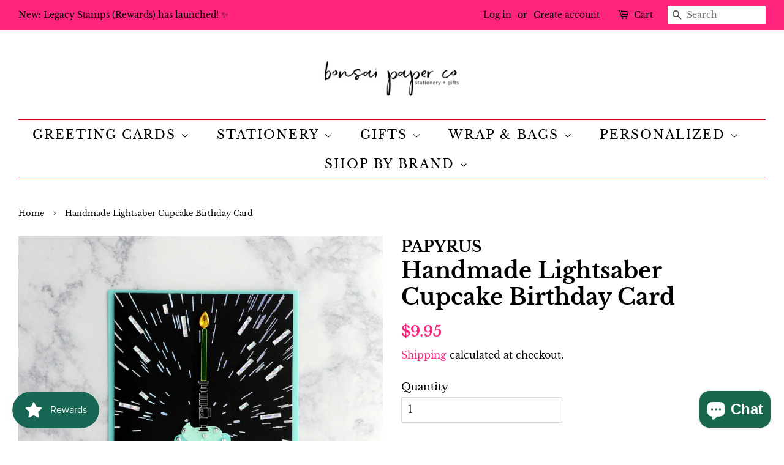

--- FILE ---
content_type: text/html; charset=utf-8
request_url: https://bonsaipaperco.com/products/handmade-lightsaber-cupcake-birthday-card
body_size: 26994
content:
<!doctype html>
<html class="no-js">
<head>

<script async src="https://cdn.rebuyengine.com/onsite/js/rebuy.js?shop=bens-paper-goods.myshopify.com"></script>

<script type="lazyload2" data-src="https://cdn.rebuyengine.com/onsite/js/rebuy.js?shop=bens-paper-goods.myshopify.com"></script>


<!--  Manual Widget Installs BELOW -->


<!-- Dynamic Bundle Widget -->  <div data-rebuy-id="207374" data-rebuy-shopify-product-ids="4728083152944"></div>
<!-- PDP Carousel Widget -->  <div data-rebuy-id="207375" data-rebuy-shopify-product-ids="4728083152944"></div>




  <!-- Basic page needs ================================================== -->
  <meta charset="utf-8">
  <meta http-equiv="X-UA-Compatible" content="IE=edge,chrome=1">

  
  <link rel="shortcut icon" href="//bonsaipaperco.com/cdn/shop/files/bonsai_paper_co_no_tagline_square_32x32.png?v=1740509220" type="image/png" />
  

  <!-- Title and description ================================================== -->
  <title>
  Handmade Lightsaber Cupcake Birthday Card &ndash; Bonsai Paper Co.
  </title>

  
  <meta name="description" content="Surprise your favorite Star Wars fan with this adorable birthday greeting card from PAPYRUS featuring a foil cupcake with beads and a lightsaber as a candle topper adorned with a gem and a galaxy-inspired background. Front: MAY THE FORK BE WITH YOUInside: Happy Birthday 5&quot; x 7&quot; Handmade, foil, gems, beads, charms, tip-">
  

  <!-- Social meta ================================================== -->
  <!-- /snippets/social-meta-tags.liquid -->




<meta property="og:site_name" content="Bonsai Paper Co.">
<meta property="og:url" content="https://bonsaipaperco.com/products/handmade-lightsaber-cupcake-birthday-card">
<meta property="og:title" content="Handmade Lightsaber Cupcake Birthday Card">
<meta property="og:type" content="product">
<meta property="og:description" content="Surprise your favorite Star Wars fan with this adorable birthday greeting card from PAPYRUS featuring a foil cupcake with beads and a lightsaber as a candle topper adorned with a gem and a galaxy-inspired background. Front: MAY THE FORK BE WITH YOUInside: Happy Birthday 5&quot; x 7&quot; Handmade, foil, gems, beads, charms, tip-">

  <meta property="og:price:amount" content="9.95">
  <meta property="og:price:currency" content="USD">

<meta property="og:image" content="http://bonsaipaperco.com/cdn/shop/products/HandmadeLightsaberCupcakeBirthdayCardbyPAPYRUSandDisney_LucasfilmfromBonsaiPaperCo_1200x1200.png?v=1762527215">
<meta property="og:image:secure_url" content="https://bonsaipaperco.com/cdn/shop/products/HandmadeLightsaberCupcakeBirthdayCardbyPAPYRUSandDisney_LucasfilmfromBonsaiPaperCo_1200x1200.png?v=1762527215">


<meta name="twitter:card" content="summary_large_image">
<meta name="twitter:title" content="Handmade Lightsaber Cupcake Birthday Card">
<meta name="twitter:description" content="Surprise your favorite Star Wars fan with this adorable birthday greeting card from PAPYRUS featuring a foil cupcake with beads and a lightsaber as a candle topper adorned with a gem and a galaxy-inspired background. Front: MAY THE FORK BE WITH YOUInside: Happy Birthday 5&quot; x 7&quot; Handmade, foil, gems, beads, charms, tip-">


  <!-- Helpers ================================================== -->
  <link rel="canonical" href="https://bonsaipaperco.com/products/handmade-lightsaber-cupcake-birthday-card">
  <meta name="viewport" content="width=device-width,initial-scale=1">
  <meta name="theme-color" content="#ff257e">

  <!-- CSS ================================================== -->
  <link href="//bonsaipaperco.com/cdn/shop/t/5/assets/timber.scss.css?v=110022372638745345351768509155" rel="stylesheet" type="text/css" media="all" />
  <link href="//bonsaipaperco.com/cdn/shop/t/5/assets/theme.scss.css?v=164384171140333184741768509155" rel="stylesheet" type="text/css" media="all" />

  <script>
    window.theme = window.theme || {};

    var theme = {
      strings: {
        addToCart: "Add to Cart",
        soldOut: "Sold Out",
        unavailable: "Unavailable",
        zoomClose: "Close (Esc)",
        zoomPrev: "Previous (Left arrow key)",
        zoomNext: "Next (Right arrow key)",
        addressError: "Error looking up that address",
        addressNoResults: "No results for that address",
        addressQueryLimit: "You have exceeded the Google API usage limit. Consider upgrading to a \u003ca href=\"https:\/\/developers.google.com\/maps\/premium\/usage-limits\"\u003ePremium Plan\u003c\/a\u003e.",
        authError: "There was a problem authenticating your Google Maps API Key."
      },
      settings: {
        // Adding some settings to allow the editor to update correctly when they are changed
        enableWideLayout: true,
        typeAccentTransform: false,
        typeAccentSpacing: true,
        baseFontSize: '17px',
        headerBaseFontSize: '36px',
        accentFontSize: '20px'
      },
      variables: {
        mediaQueryMedium: 'screen and (max-width: 768px)',
        bpSmall: false
      },
      moneyFormat: "${{amount}}"
    }

    document.documentElement.className = document.documentElement.className.replace('no-js', 'supports-js');
  </script>

  <!-- Header hook for plugins ================================================== -->
  <script>window.performance && window.performance.mark && window.performance.mark('shopify.content_for_header.start');</script><meta name="google-site-verification" content="eYzRxb0bbX2-rql14LuKtjCA333YrDxBaUlZ2YlFDTI">
<meta id="shopify-digital-wallet" name="shopify-digital-wallet" content="/28923920432/digital_wallets/dialog">
<meta name="shopify-checkout-api-token" content="7ed42f0d95eaddb109465649b884f3a5">
<meta id="in-context-paypal-metadata" data-shop-id="28923920432" data-venmo-supported="false" data-environment="production" data-locale="en_US" data-paypal-v4="true" data-currency="USD">
<link rel="alternate" type="application/json+oembed" href="https://bonsaipaperco.com/products/handmade-lightsaber-cupcake-birthday-card.oembed">
<script async="async" src="/checkouts/internal/preloads.js?locale=en-US"></script>
<link rel="preconnect" href="https://shop.app" crossorigin="anonymous">
<script async="async" src="https://shop.app/checkouts/internal/preloads.js?locale=en-US&shop_id=28923920432" crossorigin="anonymous"></script>
<script id="apple-pay-shop-capabilities" type="application/json">{"shopId":28923920432,"countryCode":"US","currencyCode":"USD","merchantCapabilities":["supports3DS"],"merchantId":"gid:\/\/shopify\/Shop\/28923920432","merchantName":"Bonsai Paper Co.","requiredBillingContactFields":["postalAddress","email"],"requiredShippingContactFields":["postalAddress","email"],"shippingType":"shipping","supportedNetworks":["visa","masterCard","amex","discover","elo","jcb"],"total":{"type":"pending","label":"Bonsai Paper Co.","amount":"1.00"},"shopifyPaymentsEnabled":true,"supportsSubscriptions":true}</script>
<script id="shopify-features" type="application/json">{"accessToken":"7ed42f0d95eaddb109465649b884f3a5","betas":["rich-media-storefront-analytics"],"domain":"bonsaipaperco.com","predictiveSearch":true,"shopId":28923920432,"locale":"en"}</script>
<script>var Shopify = Shopify || {};
Shopify.shop = "bens-paper-goods.myshopify.com";
Shopify.locale = "en";
Shopify.currency = {"active":"USD","rate":"1.0"};
Shopify.country = "US";
Shopify.theme = {"name":"Minimal with Installments message","id":120533516336,"schema_name":"Minimal","schema_version":"11.7.20","theme_store_id":380,"role":"main"};
Shopify.theme.handle = "null";
Shopify.theme.style = {"id":null,"handle":null};
Shopify.cdnHost = "bonsaipaperco.com/cdn";
Shopify.routes = Shopify.routes || {};
Shopify.routes.root = "/";</script>
<script type="module">!function(o){(o.Shopify=o.Shopify||{}).modules=!0}(window);</script>
<script>!function(o){function n(){var o=[];function n(){o.push(Array.prototype.slice.apply(arguments))}return n.q=o,n}var t=o.Shopify=o.Shopify||{};t.loadFeatures=n(),t.autoloadFeatures=n()}(window);</script>
<script>
  window.ShopifyPay = window.ShopifyPay || {};
  window.ShopifyPay.apiHost = "shop.app\/pay";
  window.ShopifyPay.redirectState = null;
</script>
<script id="shop-js-analytics" type="application/json">{"pageType":"product"}</script>
<script defer="defer" async type="module" src="//bonsaipaperco.com/cdn/shopifycloud/shop-js/modules/v2/client.init-shop-cart-sync_BT-GjEfc.en.esm.js"></script>
<script defer="defer" async type="module" src="//bonsaipaperco.com/cdn/shopifycloud/shop-js/modules/v2/chunk.common_D58fp_Oc.esm.js"></script>
<script defer="defer" async type="module" src="//bonsaipaperco.com/cdn/shopifycloud/shop-js/modules/v2/chunk.modal_xMitdFEc.esm.js"></script>
<script type="module">
  await import("//bonsaipaperco.com/cdn/shopifycloud/shop-js/modules/v2/client.init-shop-cart-sync_BT-GjEfc.en.esm.js");
await import("//bonsaipaperco.com/cdn/shopifycloud/shop-js/modules/v2/chunk.common_D58fp_Oc.esm.js");
await import("//bonsaipaperco.com/cdn/shopifycloud/shop-js/modules/v2/chunk.modal_xMitdFEc.esm.js");

  window.Shopify.SignInWithShop?.initShopCartSync?.({"fedCMEnabled":true,"windoidEnabled":true});

</script>
<script defer="defer" async type="module" src="//bonsaipaperco.com/cdn/shopifycloud/shop-js/modules/v2/client.payment-terms_Ci9AEqFq.en.esm.js"></script>
<script defer="defer" async type="module" src="//bonsaipaperco.com/cdn/shopifycloud/shop-js/modules/v2/chunk.common_D58fp_Oc.esm.js"></script>
<script defer="defer" async type="module" src="//bonsaipaperco.com/cdn/shopifycloud/shop-js/modules/v2/chunk.modal_xMitdFEc.esm.js"></script>
<script type="module">
  await import("//bonsaipaperco.com/cdn/shopifycloud/shop-js/modules/v2/client.payment-terms_Ci9AEqFq.en.esm.js");
await import("//bonsaipaperco.com/cdn/shopifycloud/shop-js/modules/v2/chunk.common_D58fp_Oc.esm.js");
await import("//bonsaipaperco.com/cdn/shopifycloud/shop-js/modules/v2/chunk.modal_xMitdFEc.esm.js");

  
</script>
<script>
  window.Shopify = window.Shopify || {};
  if (!window.Shopify.featureAssets) window.Shopify.featureAssets = {};
  window.Shopify.featureAssets['shop-js'] = {"shop-cart-sync":["modules/v2/client.shop-cart-sync_DZOKe7Ll.en.esm.js","modules/v2/chunk.common_D58fp_Oc.esm.js","modules/v2/chunk.modal_xMitdFEc.esm.js"],"init-fed-cm":["modules/v2/client.init-fed-cm_B6oLuCjv.en.esm.js","modules/v2/chunk.common_D58fp_Oc.esm.js","modules/v2/chunk.modal_xMitdFEc.esm.js"],"shop-cash-offers":["modules/v2/client.shop-cash-offers_D2sdYoxE.en.esm.js","modules/v2/chunk.common_D58fp_Oc.esm.js","modules/v2/chunk.modal_xMitdFEc.esm.js"],"shop-login-button":["modules/v2/client.shop-login-button_QeVjl5Y3.en.esm.js","modules/v2/chunk.common_D58fp_Oc.esm.js","modules/v2/chunk.modal_xMitdFEc.esm.js"],"pay-button":["modules/v2/client.pay-button_DXTOsIq6.en.esm.js","modules/v2/chunk.common_D58fp_Oc.esm.js","modules/v2/chunk.modal_xMitdFEc.esm.js"],"shop-button":["modules/v2/client.shop-button_DQZHx9pm.en.esm.js","modules/v2/chunk.common_D58fp_Oc.esm.js","modules/v2/chunk.modal_xMitdFEc.esm.js"],"avatar":["modules/v2/client.avatar_BTnouDA3.en.esm.js"],"init-windoid":["modules/v2/client.init-windoid_CR1B-cfM.en.esm.js","modules/v2/chunk.common_D58fp_Oc.esm.js","modules/v2/chunk.modal_xMitdFEc.esm.js"],"init-shop-for-new-customer-accounts":["modules/v2/client.init-shop-for-new-customer-accounts_C_vY_xzh.en.esm.js","modules/v2/client.shop-login-button_QeVjl5Y3.en.esm.js","modules/v2/chunk.common_D58fp_Oc.esm.js","modules/v2/chunk.modal_xMitdFEc.esm.js"],"init-shop-email-lookup-coordinator":["modules/v2/client.init-shop-email-lookup-coordinator_BI7n9ZSv.en.esm.js","modules/v2/chunk.common_D58fp_Oc.esm.js","modules/v2/chunk.modal_xMitdFEc.esm.js"],"init-shop-cart-sync":["modules/v2/client.init-shop-cart-sync_BT-GjEfc.en.esm.js","modules/v2/chunk.common_D58fp_Oc.esm.js","modules/v2/chunk.modal_xMitdFEc.esm.js"],"shop-toast-manager":["modules/v2/client.shop-toast-manager_DiYdP3xc.en.esm.js","modules/v2/chunk.common_D58fp_Oc.esm.js","modules/v2/chunk.modal_xMitdFEc.esm.js"],"init-customer-accounts":["modules/v2/client.init-customer-accounts_D9ZNqS-Q.en.esm.js","modules/v2/client.shop-login-button_QeVjl5Y3.en.esm.js","modules/v2/chunk.common_D58fp_Oc.esm.js","modules/v2/chunk.modal_xMitdFEc.esm.js"],"init-customer-accounts-sign-up":["modules/v2/client.init-customer-accounts-sign-up_iGw4briv.en.esm.js","modules/v2/client.shop-login-button_QeVjl5Y3.en.esm.js","modules/v2/chunk.common_D58fp_Oc.esm.js","modules/v2/chunk.modal_xMitdFEc.esm.js"],"shop-follow-button":["modules/v2/client.shop-follow-button_CqMgW2wH.en.esm.js","modules/v2/chunk.common_D58fp_Oc.esm.js","modules/v2/chunk.modal_xMitdFEc.esm.js"],"checkout-modal":["modules/v2/client.checkout-modal_xHeaAweL.en.esm.js","modules/v2/chunk.common_D58fp_Oc.esm.js","modules/v2/chunk.modal_xMitdFEc.esm.js"],"shop-login":["modules/v2/client.shop-login_D91U-Q7h.en.esm.js","modules/v2/chunk.common_D58fp_Oc.esm.js","modules/v2/chunk.modal_xMitdFEc.esm.js"],"lead-capture":["modules/v2/client.lead-capture_BJmE1dJe.en.esm.js","modules/v2/chunk.common_D58fp_Oc.esm.js","modules/v2/chunk.modal_xMitdFEc.esm.js"],"payment-terms":["modules/v2/client.payment-terms_Ci9AEqFq.en.esm.js","modules/v2/chunk.common_D58fp_Oc.esm.js","modules/v2/chunk.modal_xMitdFEc.esm.js"]};
</script>
<script>(function() {
  var isLoaded = false;
  function asyncLoad() {
    if (isLoaded) return;
    isLoaded = true;
    var urls = ["\/\/shopify.privy.com\/widget.js?shop=bens-paper-goods.myshopify.com","https:\/\/js.smile.io\/v1\/smile-shopify.js?shop=bens-paper-goods.myshopify.com","\/\/cdn.shopify.com\/proxy\/b955e212a2e92f112ce6d1a394de579d45686637174b76ad827409c1715c206b\/bingshoppingtool-t2app-prod.trafficmanager.net\/api\/ShopifyMT\/v1\/uet\/tracking_script?shop=bens-paper-goods.myshopify.com\u0026sp-cache-control=cHVibGljLCBtYXgtYWdlPTkwMA","https:\/\/cdn.rebuyengine.com\/onsite\/js\/rebuy.js?shop=bens-paper-goods.myshopify.com"];
    for (var i = 0; i < urls.length; i++) {
      var s = document.createElement('script');
      s.type = 'text/javascript';
      s.async = true;
      s.src = urls[i];
      var x = document.getElementsByTagName('script')[0];
      x.parentNode.insertBefore(s, x);
    }
  };
  if(window.attachEvent) {
    window.attachEvent('onload', asyncLoad);
  } else {
    window.addEventListener('load', asyncLoad, false);
  }
})();</script>
<script id="__st">var __st={"a":28923920432,"offset":-21600,"reqid":"ae9f5198-c165-416a-bdc7-1c45ba342967-1769157610","pageurl":"bonsaipaperco.com\/products\/handmade-lightsaber-cupcake-birthday-card","u":"ffbaabba060b","p":"product","rtyp":"product","rid":4728083152944};</script>
<script>window.ShopifyPaypalV4VisibilityTracking = true;</script>
<script id="captcha-bootstrap">!function(){'use strict';const t='contact',e='account',n='new_comment',o=[[t,t],['blogs',n],['comments',n],[t,'customer']],c=[[e,'customer_login'],[e,'guest_login'],[e,'recover_customer_password'],[e,'create_customer']],r=t=>t.map((([t,e])=>`form[action*='/${t}']:not([data-nocaptcha='true']) input[name='form_type'][value='${e}']`)).join(','),a=t=>()=>t?[...document.querySelectorAll(t)].map((t=>t.form)):[];function s(){const t=[...o],e=r(t);return a(e)}const i='password',u='form_key',d=['recaptcha-v3-token','g-recaptcha-response','h-captcha-response',i],f=()=>{try{return window.sessionStorage}catch{return}},m='__shopify_v',_=t=>t.elements[u];function p(t,e,n=!1){try{const o=window.sessionStorage,c=JSON.parse(o.getItem(e)),{data:r}=function(t){const{data:e,action:n}=t;return t[m]||n?{data:e,action:n}:{data:t,action:n}}(c);for(const[e,n]of Object.entries(r))t.elements[e]&&(t.elements[e].value=n);n&&o.removeItem(e)}catch(o){console.error('form repopulation failed',{error:o})}}const l='form_type',E='cptcha';function T(t){t.dataset[E]=!0}const w=window,h=w.document,L='Shopify',v='ce_forms',y='captcha';let A=!1;((t,e)=>{const n=(g='f06e6c50-85a8-45c8-87d0-21a2b65856fe',I='https://cdn.shopify.com/shopifycloud/storefront-forms-hcaptcha/ce_storefront_forms_captcha_hcaptcha.v1.5.2.iife.js',D={infoText:'Protected by hCaptcha',privacyText:'Privacy',termsText:'Terms'},(t,e,n)=>{const o=w[L][v],c=o.bindForm;if(c)return c(t,g,e,D).then(n);var r;o.q.push([[t,g,e,D],n]),r=I,A||(h.body.append(Object.assign(h.createElement('script'),{id:'captcha-provider',async:!0,src:r})),A=!0)});var g,I,D;w[L]=w[L]||{},w[L][v]=w[L][v]||{},w[L][v].q=[],w[L][y]=w[L][y]||{},w[L][y].protect=function(t,e){n(t,void 0,e),T(t)},Object.freeze(w[L][y]),function(t,e,n,w,h,L){const[v,y,A,g]=function(t,e,n){const i=e?o:[],u=t?c:[],d=[...i,...u],f=r(d),m=r(i),_=r(d.filter((([t,e])=>n.includes(e))));return[a(f),a(m),a(_),s()]}(w,h,L),I=t=>{const e=t.target;return e instanceof HTMLFormElement?e:e&&e.form},D=t=>v().includes(t);t.addEventListener('submit',(t=>{const e=I(t);if(!e)return;const n=D(e)&&!e.dataset.hcaptchaBound&&!e.dataset.recaptchaBound,o=_(e),c=g().includes(e)&&(!o||!o.value);(n||c)&&t.preventDefault(),c&&!n&&(function(t){try{if(!f())return;!function(t){const e=f();if(!e)return;const n=_(t);if(!n)return;const o=n.value;o&&e.removeItem(o)}(t);const e=Array.from(Array(32),(()=>Math.random().toString(36)[2])).join('');!function(t,e){_(t)||t.append(Object.assign(document.createElement('input'),{type:'hidden',name:u})),t.elements[u].value=e}(t,e),function(t,e){const n=f();if(!n)return;const o=[...t.querySelectorAll(`input[type='${i}']`)].map((({name:t})=>t)),c=[...d,...o],r={};for(const[a,s]of new FormData(t).entries())c.includes(a)||(r[a]=s);n.setItem(e,JSON.stringify({[m]:1,action:t.action,data:r}))}(t,e)}catch(e){console.error('failed to persist form',e)}}(e),e.submit())}));const S=(t,e)=>{t&&!t.dataset[E]&&(n(t,e.some((e=>e===t))),T(t))};for(const o of['focusin','change'])t.addEventListener(o,(t=>{const e=I(t);D(e)&&S(e,y())}));const B=e.get('form_key'),M=e.get(l),P=B&&M;t.addEventListener('DOMContentLoaded',(()=>{const t=y();if(P)for(const e of t)e.elements[l].value===M&&p(e,B);[...new Set([...A(),...v().filter((t=>'true'===t.dataset.shopifyCaptcha))])].forEach((e=>S(e,t)))}))}(h,new URLSearchParams(w.location.search),n,t,e,['guest_login'])})(!0,!0)}();</script>
<script integrity="sha256-4kQ18oKyAcykRKYeNunJcIwy7WH5gtpwJnB7kiuLZ1E=" data-source-attribution="shopify.loadfeatures" defer="defer" src="//bonsaipaperco.com/cdn/shopifycloud/storefront/assets/storefront/load_feature-a0a9edcb.js" crossorigin="anonymous"></script>
<script crossorigin="anonymous" defer="defer" src="//bonsaipaperco.com/cdn/shopifycloud/storefront/assets/shopify_pay/storefront-65b4c6d7.js?v=20250812"></script>
<script data-source-attribution="shopify.dynamic_checkout.dynamic.init">var Shopify=Shopify||{};Shopify.PaymentButton=Shopify.PaymentButton||{isStorefrontPortableWallets:!0,init:function(){window.Shopify.PaymentButton.init=function(){};var t=document.createElement("script");t.src="https://bonsaipaperco.com/cdn/shopifycloud/portable-wallets/latest/portable-wallets.en.js",t.type="module",document.head.appendChild(t)}};
</script>
<script data-source-attribution="shopify.dynamic_checkout.buyer_consent">
  function portableWalletsHideBuyerConsent(e){var t=document.getElementById("shopify-buyer-consent"),n=document.getElementById("shopify-subscription-policy-button");t&&n&&(t.classList.add("hidden"),t.setAttribute("aria-hidden","true"),n.removeEventListener("click",e))}function portableWalletsShowBuyerConsent(e){var t=document.getElementById("shopify-buyer-consent"),n=document.getElementById("shopify-subscription-policy-button");t&&n&&(t.classList.remove("hidden"),t.removeAttribute("aria-hidden"),n.addEventListener("click",e))}window.Shopify?.PaymentButton&&(window.Shopify.PaymentButton.hideBuyerConsent=portableWalletsHideBuyerConsent,window.Shopify.PaymentButton.showBuyerConsent=portableWalletsShowBuyerConsent);
</script>
<script>
  function portableWalletsCleanup(e){e&&e.src&&console.error("Failed to load portable wallets script "+e.src);var t=document.querySelectorAll("shopify-accelerated-checkout .shopify-payment-button__skeleton, shopify-accelerated-checkout-cart .wallet-cart-button__skeleton"),e=document.getElementById("shopify-buyer-consent");for(let e=0;e<t.length;e++)t[e].remove();e&&e.remove()}function portableWalletsNotLoadedAsModule(e){e instanceof ErrorEvent&&"string"==typeof e.message&&e.message.includes("import.meta")&&"string"==typeof e.filename&&e.filename.includes("portable-wallets")&&(window.removeEventListener("error",portableWalletsNotLoadedAsModule),window.Shopify.PaymentButton.failedToLoad=e,"loading"===document.readyState?document.addEventListener("DOMContentLoaded",window.Shopify.PaymentButton.init):window.Shopify.PaymentButton.init())}window.addEventListener("error",portableWalletsNotLoadedAsModule);
</script>

<script type="module" src="https://bonsaipaperco.com/cdn/shopifycloud/portable-wallets/latest/portable-wallets.en.js" onError="portableWalletsCleanup(this)" crossorigin="anonymous"></script>
<script nomodule>
  document.addEventListener("DOMContentLoaded", portableWalletsCleanup);
</script>

<script id='scb4127' type='text/javascript' async='' src='https://bonsaipaperco.com/cdn/shopifycloud/privacy-banner/storefront-banner.js'></script><link id="shopify-accelerated-checkout-styles" rel="stylesheet" media="screen" href="https://bonsaipaperco.com/cdn/shopifycloud/portable-wallets/latest/accelerated-checkout-backwards-compat.css" crossorigin="anonymous">
<style id="shopify-accelerated-checkout-cart">
        #shopify-buyer-consent {
  margin-top: 1em;
  display: inline-block;
  width: 100%;
}

#shopify-buyer-consent.hidden {
  display: none;
}

#shopify-subscription-policy-button {
  background: none;
  border: none;
  padding: 0;
  text-decoration: underline;
  font-size: inherit;
  cursor: pointer;
}

#shopify-subscription-policy-button::before {
  box-shadow: none;
}

      </style>

<script>window.performance && window.performance.mark && window.performance.mark('shopify.content_for_header.end');</script>

  <script src="//bonsaipaperco.com/cdn/shop/t/5/assets/jquery-2.2.3.min.js?v=58211863146907186831632449118" type="text/javascript"></script>

  <script src="//bonsaipaperco.com/cdn/shop/t/5/assets/lazysizes.min.js?v=155223123402716617051632449118" async="async"></script>

  
  

<!-- BEGIN app block: shopify://apps/textbox-by-textify/blocks/app-embed/b5626f69-87af-4a23-ada4-1674452f85d0 --><script>console.log("Textify v1.06")</script>


<script>
  const primaryScript = document.createElement('script');
  primaryScript.src = "https://textify-cdn.com/textbox.js";
  primaryScript.defer = true;

  primaryScript.onerror = function () {
    const fallbackScript = document.createElement('script');
    fallbackScript.src = "https://cdn.shopify.com/s/files/1/0817/9846/3789/files/textbox.js";
    fallbackScript.defer = true;
    document.head.appendChild(fallbackScript);
  };
  document.head.appendChild(primaryScript);
</script>

<!-- END app block --><!-- BEGIN app block: shopify://apps/zapiet-pickup-delivery/blocks/app-embed/5599aff0-8af1-473a-a372-ecd72a32b4d5 -->









    <style>#storePickupApp {
}</style>




<script type="text/javascript">
    var zapietTranslations = {};

    window.ZapietMethods = {"shipping":{"active":true,"enabled":true,"name":"Shipping","sort":1,"status":{"condition":"price","operator":"morethan","value":0,"enabled":true,"product_conditions":{"enabled":false,"value":"Delivery Only,Pickup Only","enable":false,"property":"tags","hide_button":false}},"button":{"type":"default","default":"","hover":"","active":""}},"delivery":{"active":false,"enabled":true,"name":"Delivery","sort":2,"status":{"condition":"price","operator":"morethan","value":0,"enabled":true,"product_conditions":{"enabled":false,"value":"Pickup Only,Shipping Only","enable":false,"property":"tags","hide_button":false}},"button":{"type":"default","default":"","hover":"","active":""}},"pickup":{"active":false,"enabled":true,"name":"Pickup","sort":3,"status":{"condition":"price","operator":"morethan","value":0,"enabled":true,"product_conditions":{"enabled":false,"value":"Delivery Only,Shipping Only","enable":false,"property":"tags","hide_button":false}},"button":{"type":"default","default":"","hover":"","active":""}}}
    window.ZapietEvent = {
        listen: function(eventKey, callback) {
            if (!this.listeners) {
                this.listeners = [];
            }
            this.listeners.push({
                eventKey: eventKey,
                callback: callback
            });
        },
    };

    

    
        
        var language_settings = {"enable_app":true,"enable_geo_search_for_pickups":false,"pickup_region_filter_enabled":false,"pickup_region_filter_field":null,"currency":"USD","weight_format":"kg","pickup.enable_map":false,"delivery_validation_method":"exact_postcode_matching","base_country_name":"United States","base_country_code":"US","method_display_style":"default","default_method_display_style":"classic","date_format":"l, F j, Y","time_format":"h:i A","week_day_start":"Sun","pickup_address_format":"<span class=\"name\"><strong>{{company_name}}</strong></span><span class=\"address\">{{address_line_1}}<br />{{city}}, {{postal_code}}</span><span class=\"distance\">{{distance}}</span>{{more_information}}","rates_enabled":false,"payment_customization_enabled":false,"distance_format":"km","enable_delivery_address_autocompletion":false,"enable_delivery_current_location":false,"enable_pickup_address_autocompletion":false,"pickup_date_picker_enabled":true,"pickup_time_picker_enabled":true,"delivery_note_enabled":false,"delivery_note_required":false,"delivery_date_picker_enabled":true,"delivery_time_picker_enabled":true,"shipping.date_picker_enabled":false,"delivery_validate_cart":false,"pickup_validate_cart":false,"gmak":"","enable_checkout_locale":true,"enable_checkout_url":true,"disable_widget_for_digital_items":false,"disable_widget_for_product_handles":"gift-card","colors":{"widget_active_background_color":null,"widget_active_border_color":null,"widget_active_icon_color":null,"widget_active_text_color":null,"widget_inactive_background_color":null,"widget_inactive_border_color":null,"widget_inactive_icon_color":null,"widget_inactive_text_color":null},"delivery_validator":{"enabled":false,"show_on_page_load":true,"sticky":true},"checkout":{"delivery":{"discount_code":"","prepopulate_shipping_address":true,"preselect_first_available_time":true},"pickup":{"discount_code":null,"prepopulate_shipping_address":true,"customer_phone_required":false,"preselect_first_location":true,"preselect_first_available_time":true},"shipping":{"discount_code":""}},"day_name_attribute_enabled":false,"methods":{"shipping":{"active":true,"enabled":true,"name":"Shipping","sort":1,"status":{"condition":"price","operator":"morethan","value":0,"enabled":true,"product_conditions":{"enabled":false,"value":"Delivery Only,Pickup Only","enable":false,"property":"tags","hide_button":false}},"button":{"type":"default","default":"","hover":"","active":""}},"delivery":{"active":false,"enabled":true,"name":"Delivery","sort":2,"status":{"condition":"price","operator":"morethan","value":0,"enabled":true,"product_conditions":{"enabled":false,"value":"Pickup Only,Shipping Only","enable":false,"property":"tags","hide_button":false}},"button":{"type":"default","default":"","hover":"","active":""}},"pickup":{"active":false,"enabled":true,"name":"Pickup","sort":3,"status":{"condition":"price","operator":"morethan","value":0,"enabled":true,"product_conditions":{"enabled":false,"value":"Delivery Only,Shipping Only","enable":false,"property":"tags","hide_button":false}},"button":{"type":"default","default":"","hover":"","active":""}}},"translations":{"methods":{"shipping":"Shipping","pickup":"Pickups","delivery":"Delivery"},"calendar":{"january":"January","february":"February","march":"March","april":"April","may":"May","june":"June","july":"July","august":"August","september":"September","october":"October","november":"November","december":"December","sunday":"Sun","monday":"Mon","tuesday":"Tue","wednesday":"Wed","thursday":"Thu","friday":"Fri","saturday":"Sat","today":"","close":"","labelMonthNext":"Next month","labelMonthPrev":"Previous month","labelMonthSelect":"Select a month","labelYearSelect":"Select a year","and":"and","between":"between"},"pickup":{"heading":"Store Pickup","note":"","location_placeholder":"Enter your postal code ...","filter_by_region_placeholder":"Filter by state/province","location_label":"Choose a location.","datepicker_label":"Choose a date and time.","date_time_output":"{{DATE}} at {{TIME}}","datepicker_placeholder":"Choose a date and time.","locations_found":"Please select a pickup location:","no_locations_found":"Sorry, pickup is not available for your selected items.","no_locations_region":"Sorry, pickup is not available in your region.","no_date_time_selected":"Please select a date & time.","checkout_button":"Checkout","could_not_find_location":"Sorry, we could not find your location.","checkout_error":"Please select a date and time for pickup.","location_error":"Please select a pickup location.","more_information":"More information","opening_hours":"Opening hours","dates_not_available":"Sorry, your selected items are not currently available for pickup.","min_order_total":"Minimum order value for pickup is $0.00","min_order_weight":"Minimum order weight for pickup is {{ weight }}","max_order_total":"Maximum order value for pickup is $0.00","max_order_weight":"Maximum order weight for pickup is {{ weight }}","cart_eligibility_error":"Sorry, pickup is not available for your selected items.","preselect_first_available_time":"Select a time","method_not_available":"Not available","pickup_note_label":"Please enter pickup instructions (optional)","pickup_note_label_required":"Please enter pickup instructions (required)","pickup_note_error":"Please enter pickup instructions"},"delivery":{"heading":"Local Delivery","note":"Enter your postal code to check if you are eligible for local delivery:","location_placeholder":"Enter your postal code ...","datepicker_label":"Choose a date and time.","datepicker_placeholder":"Choose a date and time.","date_time_output":"{{DATE}} between {{SLOT_START_TIME}} and {{SLOT_END_TIME}}","available":"Great! You are eligible for delivery.","not_available":"Sorry, delivery is not available in your area.","no_date_time_selected":"Please select a date & time for delivery.","checkout_button":"Checkout","could_not_find_location":"Sorry, we could not find your location.","checkout_error":"Please enter a valid zipcode and select your preferred date and time for delivery.","cart_eligibility_error":"Sorry, delivery is not available for your selected items.","dates_not_available":"Sorry, your selected items are not currently available for delivery.","min_order_total":"Minimum order value for delivery is $0.00","min_order_weight":"Minimum order weight for delivery is {{ weight }}","max_order_total":"Maximum order value for delivery is $0.00","max_order_weight":"Maximum order weight for delivery is {{ weight }}","delivery_validator_prelude":"Do we deliver?","delivery_validator_placeholder":"Enter your postal code ...","delivery_validator_button_label":"Go","delivery_validator_eligible_heading":"Great, we deliver to your area!","delivery_validator_eligible_content":"To start shopping just click the button below","delivery_validator_eligible_button_label":"Continue shopping","delivery_validator_eligible_button_link":"#","delivery_validator_not_eligible_heading":"Sorry, we do not deliver to your area","delivery_validator_not_eligible_content":"You are more than welcome to continue browsing our store","delivery_validator_not_eligible_button_label":"Continue shopping","delivery_validator_not_eligible_button_link":"#","delivery_validator_error_heading":"An error occured","delivery_validator_error_content":"Sorry, it looks like we have encountered an unexpected error. Please try again.","delivery_validator_error_button_label":"Continue shopping","delivery_validator_error_button_link":"#","delivery_note_label":"Please enter delivery instructions (optional)","delivery_note_label_required":"Please enter delivery instructions (required)","delivery_note_error":"Please enter delivery instructions","preselect_first_available_time":"Select a time","method_not_available":"Not available"},"shipping":{"heading":"Shipping","note":"Please click the checkout button to continue.","checkout_button":"Checkout","datepicker_placeholder":"Choose a date.","checkout_error":"Please choose a date for shipping.","min_order_total":"Minimum order value for shipping is $0.00","min_order_weight":"Minimum order weight for shipping is {{ weight }}","max_order_total":"Maximum order value for shipping is $0.00","max_order_weight":"Maximum order weight for shipping is {{ weight }}","cart_eligibility_error":"Sorry, shipping is not available for your selected items.","method_not_available":"Not available","shipping_note_label":"Please enter shipping instructions (optional)","shipping_note_label_required":"Please enter shipping instructions (required)","shipping_note_error":"Please enter shipping instructions"},"widget":{"zapiet_id_error":"There was a problem adding the Zapiet ID to your cart","attributes_error":"There was a problem adding the attributes to your cart","no_checkout_method_error":"Please select a delivery option","no_delivery_options_available":"No delivery options are available for your products","daily_limits_modal_title":"Some items in your cart are unavailable for the selected date.","daily_limits_modal_description":"Select a different date or adjust your cart.","daily_limits_modal_close_button":"Review products","daily_limits_modal_change_date_button":"Change date","daily_limits_modal_out_of_stock_label":"Out of stock","daily_limits_modal_only_left_label":"Only {{ quantity }} left","sms_consent":"I would like to receive SMS notifications about my order updates."},"order_status":{"pickup_details_heading":"Pickup details","pickup_details_text":"Your order will be ready for collection at our {{ Pickup-Location-Company }} location{% if Pickup-Date %} on {{ Pickup-Date | date: \"%A, %d %B\" }}{% if Pickup-Time %} at {{ Pickup-Time }}{% endif %}{% endif %}","delivery_details_heading":"Delivery details","delivery_details_text":"Your order will be delivered locally by our team{% if Delivery-Date %} on the {{ Delivery-Date | date: \"%A, %d %B\" }}{% if Delivery-Time %} between {{ Delivery-Time }}{% endif %}{% endif %}","shipping_details_heading":"Shipping details","shipping_details_text":"Your order will arrive soon{% if Shipping-Date %} on the {{ Shipping-Date | date: \"%A, %d %B\" }}{% endif %}"},"product_widget":{"title":"Delivery and pickup options:","pickup_at":"Pickup at {{ location }}","ready_for_collection":"Ready for collection from","on":"on","view_all_stores":"View all stores","pickup_not_available_item":"Pickup not available for this item","delivery_not_available_location":"Delivery not available for {{ postal_code }}","delivered_by":"Delivered by {{ date }}","delivered_today":"Delivered today","change":"Change","tomorrow":"tomorrow","today":"today","delivery_to":"Delivery to {{ postal_code }}","showing_options_for":"Showing options for {{ postal_code }}","modal_heading":"Find a store for pickup","modal_subheading":"Showing stores near {{ postal_code }}","show_opening_hours":"Show opening hours","hide_opening_hours":"Hide opening hours","closed":"Closed","input_placeholder":"Enter your postal code","input_button":"Check","input_error":"Add a postal code to check available delivery and pickup options.","pickup_available":"Pickup available","not_available":"Not available","select":"Select","selected":"Selected","find_a_store":"Find a store"},"shipping_language_code":"en","delivery_language_code":"en-AU","pickup_language_code":"en-CA"},"default_language":"en","region":"us-2","api_region":"api-us","enable_zapiet_id_all_items":false,"widget_restore_state_on_load":false,"draft_orders_enabled":false,"preselect_checkout_method":true,"widget_show_could_not_locate_div_error":true,"checkout_extension_enabled":false,"show_pickup_consent_checkbox":true,"show_delivery_consent_checkbox":true,"subscription_paused":false,"pickup_note_enabled":true,"pickup_note_required":false,"shipping_note_enabled":false,"shipping_note_required":false};
        zapietTranslations["en"] = language_settings.translations;
    

    function initializeZapietApp() {
        var products = [];

        

        window.ZapietCachedSettings = {
            cached_config: {"enable_app":true,"enable_geo_search_for_pickups":false,"pickup_region_filter_enabled":false,"pickup_region_filter_field":null,"currency":"USD","weight_format":"kg","pickup.enable_map":false,"delivery_validation_method":"exact_postcode_matching","base_country_name":"United States","base_country_code":"US","method_display_style":"default","default_method_display_style":"classic","date_format":"l, F j, Y","time_format":"h:i A","week_day_start":"Sun","pickup_address_format":"<span class=\"name\"><strong>{{company_name}}</strong></span><span class=\"address\">{{address_line_1}}<br />{{city}}, {{postal_code}}</span><span class=\"distance\">{{distance}}</span>{{more_information}}","rates_enabled":false,"payment_customization_enabled":false,"distance_format":"km","enable_delivery_address_autocompletion":false,"enable_delivery_current_location":false,"enable_pickup_address_autocompletion":false,"pickup_date_picker_enabled":true,"pickup_time_picker_enabled":true,"delivery_note_enabled":false,"delivery_note_required":false,"delivery_date_picker_enabled":true,"delivery_time_picker_enabled":true,"shipping.date_picker_enabled":false,"delivery_validate_cart":false,"pickup_validate_cart":false,"gmak":"","enable_checkout_locale":true,"enable_checkout_url":true,"disable_widget_for_digital_items":false,"disable_widget_for_product_handles":"gift-card","colors":{"widget_active_background_color":null,"widget_active_border_color":null,"widget_active_icon_color":null,"widget_active_text_color":null,"widget_inactive_background_color":null,"widget_inactive_border_color":null,"widget_inactive_icon_color":null,"widget_inactive_text_color":null},"delivery_validator":{"enabled":false,"show_on_page_load":true,"sticky":true},"checkout":{"delivery":{"discount_code":"","prepopulate_shipping_address":true,"preselect_first_available_time":true},"pickup":{"discount_code":null,"prepopulate_shipping_address":true,"customer_phone_required":false,"preselect_first_location":true,"preselect_first_available_time":true},"shipping":{"discount_code":""}},"day_name_attribute_enabled":false,"methods":{"shipping":{"active":true,"enabled":true,"name":"Shipping","sort":1,"status":{"condition":"price","operator":"morethan","value":0,"enabled":true,"product_conditions":{"enabled":false,"value":"Delivery Only,Pickup Only","enable":false,"property":"tags","hide_button":false}},"button":{"type":"default","default":"","hover":"","active":""}},"delivery":{"active":false,"enabled":true,"name":"Delivery","sort":2,"status":{"condition":"price","operator":"morethan","value":0,"enabled":true,"product_conditions":{"enabled":false,"value":"Pickup Only,Shipping Only","enable":false,"property":"tags","hide_button":false}},"button":{"type":"default","default":"","hover":"","active":""}},"pickup":{"active":false,"enabled":true,"name":"Pickup","sort":3,"status":{"condition":"price","operator":"morethan","value":0,"enabled":true,"product_conditions":{"enabled":false,"value":"Delivery Only,Shipping Only","enable":false,"property":"tags","hide_button":false}},"button":{"type":"default","default":"","hover":"","active":""}}},"translations":{"methods":{"shipping":"Shipping","pickup":"Pickups","delivery":"Delivery"},"calendar":{"january":"January","february":"February","march":"March","april":"April","may":"May","june":"June","july":"July","august":"August","september":"September","october":"October","november":"November","december":"December","sunday":"Sun","monday":"Mon","tuesday":"Tue","wednesday":"Wed","thursday":"Thu","friday":"Fri","saturday":"Sat","today":"","close":"","labelMonthNext":"Next month","labelMonthPrev":"Previous month","labelMonthSelect":"Select a month","labelYearSelect":"Select a year","and":"and","between":"between"},"pickup":{"heading":"Store Pickup","note":"","location_placeholder":"Enter your postal code ...","filter_by_region_placeholder":"Filter by state/province","location_label":"Choose a location.","datepicker_label":"Choose a date and time.","date_time_output":"{{DATE}} at {{TIME}}","datepicker_placeholder":"Choose a date and time.","locations_found":"Please select a pickup location:","no_locations_found":"Sorry, pickup is not available for your selected items.","no_locations_region":"Sorry, pickup is not available in your region.","no_date_time_selected":"Please select a date & time.","checkout_button":"Checkout","could_not_find_location":"Sorry, we could not find your location.","checkout_error":"Please select a date and time for pickup.","location_error":"Please select a pickup location.","more_information":"More information","opening_hours":"Opening hours","dates_not_available":"Sorry, your selected items are not currently available for pickup.","min_order_total":"Minimum order value for pickup is $0.00","min_order_weight":"Minimum order weight for pickup is {{ weight }}","max_order_total":"Maximum order value for pickup is $0.00","max_order_weight":"Maximum order weight for pickup is {{ weight }}","cart_eligibility_error":"Sorry, pickup is not available for your selected items.","preselect_first_available_time":"Select a time","method_not_available":"Not available","pickup_note_label":"Please enter pickup instructions (optional)","pickup_note_label_required":"Please enter pickup instructions (required)","pickup_note_error":"Please enter pickup instructions"},"delivery":{"heading":"Local Delivery","note":"Enter your postal code to check if you are eligible for local delivery:","location_placeholder":"Enter your postal code ...","datepicker_label":"Choose a date and time.","datepicker_placeholder":"Choose a date and time.","date_time_output":"{{DATE}} between {{SLOT_START_TIME}} and {{SLOT_END_TIME}}","available":"Great! You are eligible for delivery.","not_available":"Sorry, delivery is not available in your area.","no_date_time_selected":"Please select a date & time for delivery.","checkout_button":"Checkout","could_not_find_location":"Sorry, we could not find your location.","checkout_error":"Please enter a valid zipcode and select your preferred date and time for delivery.","cart_eligibility_error":"Sorry, delivery is not available for your selected items.","dates_not_available":"Sorry, your selected items are not currently available for delivery.","min_order_total":"Minimum order value for delivery is $0.00","min_order_weight":"Minimum order weight for delivery is {{ weight }}","max_order_total":"Maximum order value for delivery is $0.00","max_order_weight":"Maximum order weight for delivery is {{ weight }}","delivery_validator_prelude":"Do we deliver?","delivery_validator_placeholder":"Enter your postal code ...","delivery_validator_button_label":"Go","delivery_validator_eligible_heading":"Great, we deliver to your area!","delivery_validator_eligible_content":"To start shopping just click the button below","delivery_validator_eligible_button_label":"Continue shopping","delivery_validator_eligible_button_link":"#","delivery_validator_not_eligible_heading":"Sorry, we do not deliver to your area","delivery_validator_not_eligible_content":"You are more than welcome to continue browsing our store","delivery_validator_not_eligible_button_label":"Continue shopping","delivery_validator_not_eligible_button_link":"#","delivery_validator_error_heading":"An error occured","delivery_validator_error_content":"Sorry, it looks like we have encountered an unexpected error. Please try again.","delivery_validator_error_button_label":"Continue shopping","delivery_validator_error_button_link":"#","delivery_note_label":"Please enter delivery instructions (optional)","delivery_note_label_required":"Please enter delivery instructions (required)","delivery_note_error":"Please enter delivery instructions","preselect_first_available_time":"Select a time","method_not_available":"Not available"},"shipping":{"heading":"Shipping","note":"Please click the checkout button to continue.","checkout_button":"Checkout","datepicker_placeholder":"Choose a date.","checkout_error":"Please choose a date for shipping.","min_order_total":"Minimum order value for shipping is $0.00","min_order_weight":"Minimum order weight for shipping is {{ weight }}","max_order_total":"Maximum order value for shipping is $0.00","max_order_weight":"Maximum order weight for shipping is {{ weight }}","cart_eligibility_error":"Sorry, shipping is not available for your selected items.","method_not_available":"Not available","shipping_note_label":"Please enter shipping instructions (optional)","shipping_note_label_required":"Please enter shipping instructions (required)","shipping_note_error":"Please enter shipping instructions"},"widget":{"zapiet_id_error":"There was a problem adding the Zapiet ID to your cart","attributes_error":"There was a problem adding the attributes to your cart","no_checkout_method_error":"Please select a delivery option","no_delivery_options_available":"No delivery options are available for your products","daily_limits_modal_title":"Some items in your cart are unavailable for the selected date.","daily_limits_modal_description":"Select a different date or adjust your cart.","daily_limits_modal_close_button":"Review products","daily_limits_modal_change_date_button":"Change date","daily_limits_modal_out_of_stock_label":"Out of stock","daily_limits_modal_only_left_label":"Only {{ quantity }} left","sms_consent":"I would like to receive SMS notifications about my order updates."},"order_status":{"pickup_details_heading":"Pickup details","pickup_details_text":"Your order will be ready for collection at our {{ Pickup-Location-Company }} location{% if Pickup-Date %} on {{ Pickup-Date | date: \"%A, %d %B\" }}{% if Pickup-Time %} at {{ Pickup-Time }}{% endif %}{% endif %}","delivery_details_heading":"Delivery details","delivery_details_text":"Your order will be delivered locally by our team{% if Delivery-Date %} on the {{ Delivery-Date | date: \"%A, %d %B\" }}{% if Delivery-Time %} between {{ Delivery-Time }}{% endif %}{% endif %}","shipping_details_heading":"Shipping details","shipping_details_text":"Your order will arrive soon{% if Shipping-Date %} on the {{ Shipping-Date | date: \"%A, %d %B\" }}{% endif %}"},"product_widget":{"title":"Delivery and pickup options:","pickup_at":"Pickup at {{ location }}","ready_for_collection":"Ready for collection from","on":"on","view_all_stores":"View all stores","pickup_not_available_item":"Pickup not available for this item","delivery_not_available_location":"Delivery not available for {{ postal_code }}","delivered_by":"Delivered by {{ date }}","delivered_today":"Delivered today","change":"Change","tomorrow":"tomorrow","today":"today","delivery_to":"Delivery to {{ postal_code }}","showing_options_for":"Showing options for {{ postal_code }}","modal_heading":"Find a store for pickup","modal_subheading":"Showing stores near {{ postal_code }}","show_opening_hours":"Show opening hours","hide_opening_hours":"Hide opening hours","closed":"Closed","input_placeholder":"Enter your postal code","input_button":"Check","input_error":"Add a postal code to check available delivery and pickup options.","pickup_available":"Pickup available","not_available":"Not available","select":"Select","selected":"Selected","find_a_store":"Find a store"},"shipping_language_code":"en","delivery_language_code":"en-AU","pickup_language_code":"en-CA"},"default_language":"en","region":"us-2","api_region":"api-us","enable_zapiet_id_all_items":false,"widget_restore_state_on_load":false,"draft_orders_enabled":false,"preselect_checkout_method":true,"widget_show_could_not_locate_div_error":true,"checkout_extension_enabled":false,"show_pickup_consent_checkbox":true,"show_delivery_consent_checkbox":true,"subscription_paused":false,"pickup_note_enabled":true,"pickup_note_required":false,"shipping_note_enabled":false,"shipping_note_required":false},
            shop_identifier: 'bens-paper-goods.myshopify.com',
            language_code: 'en',
            checkout_url: '/cart',
            products: products,
            translations: zapietTranslations,
            customer: {
                first_name: '',
                last_name: '',
                company: '',
                address1: '',
                address2: '',
                city: '',
                province: '',
                country: '',
                zip: '',
                phone: '',
                tags: null
            }
        }

        window.Zapiet.start(window.ZapietCachedSettings, true);

        
            window.ZapietEvent.listen('widget_loaded', function() {
                // Custom JavaScript
            });
        
    }

    function loadZapietStyles(href) {
        var ss = document.createElement("link");
        ss.type = "text/css";
        ss.rel = "stylesheet";
        ss.media = "all";
        ss.href = href;
        document.getElementsByTagName("head")[0].appendChild(ss);
    }

    
        loadZapietStyles("https://cdn.shopify.com/extensions/019be05a-52b6-7172-887e-e7eb0fc23ad3/zapiet-pickup-delivery-1073/assets/storepickup.css");
        var zapietLoadScripts = {
            vendor: true,
            storepickup: true,
            pickup: true,
            delivery: true,
            shipping: true,
            pickup_map: false,
            validator: false
        };

        function zapietScriptLoaded(key) {
            zapietLoadScripts[key] = false;
            if (!Object.values(zapietLoadScripts).includes(true)) {
                initializeZapietApp();
            }
        }
    
</script>




    <script type="module" src="https://cdn.shopify.com/extensions/019be05a-52b6-7172-887e-e7eb0fc23ad3/zapiet-pickup-delivery-1073/assets/vendor.js" onload="zapietScriptLoaded('vendor')" defer></script>
    <script type="module" src="https://cdn.shopify.com/extensions/019be05a-52b6-7172-887e-e7eb0fc23ad3/zapiet-pickup-delivery-1073/assets/storepickup.js" onload="zapietScriptLoaded('storepickup')" defer></script>

    

    
        <script type="module" src="https://cdn.shopify.com/extensions/019be05a-52b6-7172-887e-e7eb0fc23ad3/zapiet-pickup-delivery-1073/assets/pickup.js" onload="zapietScriptLoaded('pickup')" defer></script>
    

    
        <script type="module" src="https://cdn.shopify.com/extensions/019be05a-52b6-7172-887e-e7eb0fc23ad3/zapiet-pickup-delivery-1073/assets/delivery.js" onload="zapietScriptLoaded('delivery')" defer></script>
    

    
        <script type="module" src="https://cdn.shopify.com/extensions/019be05a-52b6-7172-887e-e7eb0fc23ad3/zapiet-pickup-delivery-1073/assets/shipping.js" onload="zapietScriptLoaded('shipping')" defer></script>
    

    


<!-- END app block --><script src="https://cdn.shopify.com/extensions/019be689-f1ac-7abc-a55f-651cfc8c6699/smile-io-273/assets/smile-loader.js" type="text/javascript" defer="defer"></script>
<script src="https://cdn.shopify.com/extensions/e8878072-2f6b-4e89-8082-94b04320908d/inbox-1254/assets/inbox-chat-loader.js" type="text/javascript" defer="defer"></script>
<link href="https://monorail-edge.shopifysvc.com" rel="dns-prefetch">
<script>(function(){if ("sendBeacon" in navigator && "performance" in window) {try {var session_token_from_headers = performance.getEntriesByType('navigation')[0].serverTiming.find(x => x.name == '_s').description;} catch {var session_token_from_headers = undefined;}var session_cookie_matches = document.cookie.match(/_shopify_s=([^;]*)/);var session_token_from_cookie = session_cookie_matches && session_cookie_matches.length === 2 ? session_cookie_matches[1] : "";var session_token = session_token_from_headers || session_token_from_cookie || "";function handle_abandonment_event(e) {var entries = performance.getEntries().filter(function(entry) {return /monorail-edge.shopifysvc.com/.test(entry.name);});if (!window.abandonment_tracked && entries.length === 0) {window.abandonment_tracked = true;var currentMs = Date.now();var navigation_start = performance.timing.navigationStart;var payload = {shop_id: 28923920432,url: window.location.href,navigation_start,duration: currentMs - navigation_start,session_token,page_type: "product"};window.navigator.sendBeacon("https://monorail-edge.shopifysvc.com/v1/produce", JSON.stringify({schema_id: "online_store_buyer_site_abandonment/1.1",payload: payload,metadata: {event_created_at_ms: currentMs,event_sent_at_ms: currentMs}}));}}window.addEventListener('pagehide', handle_abandonment_event);}}());</script>
<script id="web-pixels-manager-setup">(function e(e,d,r,n,o){if(void 0===o&&(o={}),!Boolean(null===(a=null===(i=window.Shopify)||void 0===i?void 0:i.analytics)||void 0===a?void 0:a.replayQueue)){var i,a;window.Shopify=window.Shopify||{};var t=window.Shopify;t.analytics=t.analytics||{};var s=t.analytics;s.replayQueue=[],s.publish=function(e,d,r){return s.replayQueue.push([e,d,r]),!0};try{self.performance.mark("wpm:start")}catch(e){}var l=function(){var e={modern:/Edge?\/(1{2}[4-9]|1[2-9]\d|[2-9]\d{2}|\d{4,})\.\d+(\.\d+|)|Firefox\/(1{2}[4-9]|1[2-9]\d|[2-9]\d{2}|\d{4,})\.\d+(\.\d+|)|Chrom(ium|e)\/(9{2}|\d{3,})\.\d+(\.\d+|)|(Maci|X1{2}).+ Version\/(15\.\d+|(1[6-9]|[2-9]\d|\d{3,})\.\d+)([,.]\d+|)( \(\w+\)|)( Mobile\/\w+|) Safari\/|Chrome.+OPR\/(9{2}|\d{3,})\.\d+\.\d+|(CPU[ +]OS|iPhone[ +]OS|CPU[ +]iPhone|CPU IPhone OS|CPU iPad OS)[ +]+(15[._]\d+|(1[6-9]|[2-9]\d|\d{3,})[._]\d+)([._]\d+|)|Android:?[ /-](13[3-9]|1[4-9]\d|[2-9]\d{2}|\d{4,})(\.\d+|)(\.\d+|)|Android.+Firefox\/(13[5-9]|1[4-9]\d|[2-9]\d{2}|\d{4,})\.\d+(\.\d+|)|Android.+Chrom(ium|e)\/(13[3-9]|1[4-9]\d|[2-9]\d{2}|\d{4,})\.\d+(\.\d+|)|SamsungBrowser\/([2-9]\d|\d{3,})\.\d+/,legacy:/Edge?\/(1[6-9]|[2-9]\d|\d{3,})\.\d+(\.\d+|)|Firefox\/(5[4-9]|[6-9]\d|\d{3,})\.\d+(\.\d+|)|Chrom(ium|e)\/(5[1-9]|[6-9]\d|\d{3,})\.\d+(\.\d+|)([\d.]+$|.*Safari\/(?![\d.]+ Edge\/[\d.]+$))|(Maci|X1{2}).+ Version\/(10\.\d+|(1[1-9]|[2-9]\d|\d{3,})\.\d+)([,.]\d+|)( \(\w+\)|)( Mobile\/\w+|) Safari\/|Chrome.+OPR\/(3[89]|[4-9]\d|\d{3,})\.\d+\.\d+|(CPU[ +]OS|iPhone[ +]OS|CPU[ +]iPhone|CPU IPhone OS|CPU iPad OS)[ +]+(10[._]\d+|(1[1-9]|[2-9]\d|\d{3,})[._]\d+)([._]\d+|)|Android:?[ /-](13[3-9]|1[4-9]\d|[2-9]\d{2}|\d{4,})(\.\d+|)(\.\d+|)|Mobile Safari.+OPR\/([89]\d|\d{3,})\.\d+\.\d+|Android.+Firefox\/(13[5-9]|1[4-9]\d|[2-9]\d{2}|\d{4,})\.\d+(\.\d+|)|Android.+Chrom(ium|e)\/(13[3-9]|1[4-9]\d|[2-9]\d{2}|\d{4,})\.\d+(\.\d+|)|Android.+(UC? ?Browser|UCWEB|U3)[ /]?(15\.([5-9]|\d{2,})|(1[6-9]|[2-9]\d|\d{3,})\.\d+)\.\d+|SamsungBrowser\/(5\.\d+|([6-9]|\d{2,})\.\d+)|Android.+MQ{2}Browser\/(14(\.(9|\d{2,})|)|(1[5-9]|[2-9]\d|\d{3,})(\.\d+|))(\.\d+|)|K[Aa][Ii]OS\/(3\.\d+|([4-9]|\d{2,})\.\d+)(\.\d+|)/},d=e.modern,r=e.legacy,n=navigator.userAgent;return n.match(d)?"modern":n.match(r)?"legacy":"unknown"}(),u="modern"===l?"modern":"legacy",c=(null!=n?n:{modern:"",legacy:""})[u],f=function(e){return[e.baseUrl,"/wpm","/b",e.hashVersion,"modern"===e.buildTarget?"m":"l",".js"].join("")}({baseUrl:d,hashVersion:r,buildTarget:u}),m=function(e){var d=e.version,r=e.bundleTarget,n=e.surface,o=e.pageUrl,i=e.monorailEndpoint;return{emit:function(e){var a=e.status,t=e.errorMsg,s=(new Date).getTime(),l=JSON.stringify({metadata:{event_sent_at_ms:s},events:[{schema_id:"web_pixels_manager_load/3.1",payload:{version:d,bundle_target:r,page_url:o,status:a,surface:n,error_msg:t},metadata:{event_created_at_ms:s}}]});if(!i)return console&&console.warn&&console.warn("[Web Pixels Manager] No Monorail endpoint provided, skipping logging."),!1;try{return self.navigator.sendBeacon.bind(self.navigator)(i,l)}catch(e){}var u=new XMLHttpRequest;try{return u.open("POST",i,!0),u.setRequestHeader("Content-Type","text/plain"),u.send(l),!0}catch(e){return console&&console.warn&&console.warn("[Web Pixels Manager] Got an unhandled error while logging to Monorail."),!1}}}}({version:r,bundleTarget:l,surface:e.surface,pageUrl:self.location.href,monorailEndpoint:e.monorailEndpoint});try{o.browserTarget=l,function(e){var d=e.src,r=e.async,n=void 0===r||r,o=e.onload,i=e.onerror,a=e.sri,t=e.scriptDataAttributes,s=void 0===t?{}:t,l=document.createElement("script"),u=document.querySelector("head"),c=document.querySelector("body");if(l.async=n,l.src=d,a&&(l.integrity=a,l.crossOrigin="anonymous"),s)for(var f in s)if(Object.prototype.hasOwnProperty.call(s,f))try{l.dataset[f]=s[f]}catch(e){}if(o&&l.addEventListener("load",o),i&&l.addEventListener("error",i),u)u.appendChild(l);else{if(!c)throw new Error("Did not find a head or body element to append the script");c.appendChild(l)}}({src:f,async:!0,onload:function(){if(!function(){var e,d;return Boolean(null===(d=null===(e=window.Shopify)||void 0===e?void 0:e.analytics)||void 0===d?void 0:d.initialized)}()){var d=window.webPixelsManager.init(e)||void 0;if(d){var r=window.Shopify.analytics;r.replayQueue.forEach((function(e){var r=e[0],n=e[1],o=e[2];d.publishCustomEvent(r,n,o)})),r.replayQueue=[],r.publish=d.publishCustomEvent,r.visitor=d.visitor,r.initialized=!0}}},onerror:function(){return m.emit({status:"failed",errorMsg:"".concat(f," has failed to load")})},sri:function(e){var d=/^sha384-[A-Za-z0-9+/=]+$/;return"string"==typeof e&&d.test(e)}(c)?c:"",scriptDataAttributes:o}),m.emit({status:"loading"})}catch(e){m.emit({status:"failed",errorMsg:(null==e?void 0:e.message)||"Unknown error"})}}})({shopId: 28923920432,storefrontBaseUrl: "https://bonsaipaperco.com",extensionsBaseUrl: "https://extensions.shopifycdn.com/cdn/shopifycloud/web-pixels-manager",monorailEndpoint: "https://monorail-edge.shopifysvc.com/unstable/produce_batch",surface: "storefront-renderer",enabledBetaFlags: ["2dca8a86"],webPixelsConfigList: [{"id":"2294251796","configuration":"{\"businessId\":\"D7BB9D797068DC58332DB62E\",\"environment\":\"production\",\"debug\":\"false\"}","eventPayloadVersion":"v1","runtimeContext":"STRICT","scriptVersion":"d5ef50063231899b62b2e476e608105a","type":"APP","apiClientId":861484,"privacyPurposes":["ANALYTICS","MARKETING","SALE_OF_DATA"],"dataSharingAdjustments":{"protectedCustomerApprovalScopes":["read_customer_email","read_customer_name","read_customer_personal_data","read_customer_phone"]}},{"id":"750551316","configuration":"{\"config\":\"{\\\"pixel_id\\\":\\\"G-HNS2FJ5H6S\\\",\\\"target_country\\\":\\\"US\\\",\\\"gtag_events\\\":[{\\\"type\\\":\\\"search\\\",\\\"action_label\\\":[\\\"G-HNS2FJ5H6S\\\",\\\"AW-442155926\\\/52zECKnVrfEBEJaH69IB\\\"]},{\\\"type\\\":\\\"begin_checkout\\\",\\\"action_label\\\":[\\\"G-HNS2FJ5H6S\\\",\\\"AW-442155926\\\/ETIvCKbVrfEBEJaH69IB\\\"]},{\\\"type\\\":\\\"view_item\\\",\\\"action_label\\\":[\\\"G-HNS2FJ5H6S\\\",\\\"AW-442155926\\\/YnDaCIrUrfEBEJaH69IB\\\",\\\"MC-4FQW3JXC4G\\\"]},{\\\"type\\\":\\\"purchase\\\",\\\"action_label\\\":[\\\"G-HNS2FJ5H6S\\\",\\\"AW-442155926\\\/6ADHCIfUrfEBEJaH69IB\\\",\\\"MC-4FQW3JXC4G\\\"]},{\\\"type\\\":\\\"page_view\\\",\\\"action_label\\\":[\\\"G-HNS2FJ5H6S\\\",\\\"AW-442155926\\\/R2QICITUrfEBEJaH69IB\\\",\\\"MC-4FQW3JXC4G\\\"]},{\\\"type\\\":\\\"add_payment_info\\\",\\\"action_label\\\":[\\\"G-HNS2FJ5H6S\\\",\\\"AW-442155926\\\/rtfSCKzVrfEBEJaH69IB\\\"]},{\\\"type\\\":\\\"add_to_cart\\\",\\\"action_label\\\":[\\\"G-HNS2FJ5H6S\\\",\\\"AW-442155926\\\/73xLCI3UrfEBEJaH69IB\\\"]}],\\\"enable_monitoring_mode\\\":false}\"}","eventPayloadVersion":"v1","runtimeContext":"OPEN","scriptVersion":"b2a88bafab3e21179ed38636efcd8a93","type":"APP","apiClientId":1780363,"privacyPurposes":[],"dataSharingAdjustments":{"protectedCustomerApprovalScopes":["read_customer_address","read_customer_email","read_customer_name","read_customer_personal_data","read_customer_phone"]}},{"id":"670564628","configuration":"{\"pixelCode\":\"C58FKBFB3D4MMMSM2FSG\"}","eventPayloadVersion":"v1","runtimeContext":"STRICT","scriptVersion":"22e92c2ad45662f435e4801458fb78cc","type":"APP","apiClientId":4383523,"privacyPurposes":["ANALYTICS","MARKETING","SALE_OF_DATA"],"dataSharingAdjustments":{"protectedCustomerApprovalScopes":["read_customer_address","read_customer_email","read_customer_name","read_customer_personal_data","read_customer_phone"]}},{"id":"368345364","configuration":"{\"pixel_id\":\"1223910258571934\",\"pixel_type\":\"facebook_pixel\",\"metaapp_system_user_token\":\"-\"}","eventPayloadVersion":"v1","runtimeContext":"OPEN","scriptVersion":"ca16bc87fe92b6042fbaa3acc2fbdaa6","type":"APP","apiClientId":2329312,"privacyPurposes":["ANALYTICS","MARKETING","SALE_OF_DATA"],"dataSharingAdjustments":{"protectedCustomerApprovalScopes":["read_customer_address","read_customer_email","read_customer_name","read_customer_personal_data","read_customer_phone"]}},{"id":"178290964","configuration":"{\"tagID\":\"2613909408712\"}","eventPayloadVersion":"v1","runtimeContext":"STRICT","scriptVersion":"18031546ee651571ed29edbe71a3550b","type":"APP","apiClientId":3009811,"privacyPurposes":["ANALYTICS","MARKETING","SALE_OF_DATA"],"dataSharingAdjustments":{"protectedCustomerApprovalScopes":["read_customer_address","read_customer_email","read_customer_name","read_customer_personal_data","read_customer_phone"]}},{"id":"37093652","configuration":"{\"myshopifyDomain\":\"bens-paper-goods.myshopify.com\"}","eventPayloadVersion":"v1","runtimeContext":"STRICT","scriptVersion":"23b97d18e2aa74363140dc29c9284e87","type":"APP","apiClientId":2775569,"privacyPurposes":["ANALYTICS","MARKETING","SALE_OF_DATA"],"dataSharingAdjustments":{"protectedCustomerApprovalScopes":["read_customer_address","read_customer_email","read_customer_name","read_customer_phone","read_customer_personal_data"]}},{"id":"146014484","eventPayloadVersion":"v1","runtimeContext":"LAX","scriptVersion":"1","type":"CUSTOM","privacyPurposes":["ANALYTICS"],"name":"Google Analytics tag (migrated)"},{"id":"shopify-app-pixel","configuration":"{}","eventPayloadVersion":"v1","runtimeContext":"STRICT","scriptVersion":"0450","apiClientId":"shopify-pixel","type":"APP","privacyPurposes":["ANALYTICS","MARKETING"]},{"id":"shopify-custom-pixel","eventPayloadVersion":"v1","runtimeContext":"LAX","scriptVersion":"0450","apiClientId":"shopify-pixel","type":"CUSTOM","privacyPurposes":["ANALYTICS","MARKETING"]}],isMerchantRequest: false,initData: {"shop":{"name":"Bonsai Paper Co.","paymentSettings":{"currencyCode":"USD"},"myshopifyDomain":"bens-paper-goods.myshopify.com","countryCode":"US","storefrontUrl":"https:\/\/bonsaipaperco.com"},"customer":null,"cart":null,"checkout":null,"productVariants":[{"price":{"amount":9.95,"currencyCode":"USD"},"product":{"title":"Handmade Lightsaber Cupcake Birthday Card","vendor":"PAPYRUS","id":"4728083152944","untranslatedTitle":"Handmade Lightsaber Cupcake Birthday Card","url":"\/products\/handmade-lightsaber-cupcake-birthday-card","type":"Greeting Card"},"id":"32594547900464","image":{"src":"\/\/bonsaipaperco.com\/cdn\/shop\/products\/HandmadeLightsaberCupcakeBirthdayCardbyPAPYRUSandDisney_LucasfilmfromBonsaiPaperCo.png?v=1762527215"},"sku":"6608449","title":"Default Title","untranslatedTitle":"Default Title"}],"purchasingCompany":null},},"https://bonsaipaperco.com/cdn","fcfee988w5aeb613cpc8e4bc33m6693e112",{"modern":"","legacy":""},{"shopId":"28923920432","storefrontBaseUrl":"https:\/\/bonsaipaperco.com","extensionBaseUrl":"https:\/\/extensions.shopifycdn.com\/cdn\/shopifycloud\/web-pixels-manager","surface":"storefront-renderer","enabledBetaFlags":"[\"2dca8a86\"]","isMerchantRequest":"false","hashVersion":"fcfee988w5aeb613cpc8e4bc33m6693e112","publish":"custom","events":"[[\"page_viewed\",{}],[\"product_viewed\",{\"productVariant\":{\"price\":{\"amount\":9.95,\"currencyCode\":\"USD\"},\"product\":{\"title\":\"Handmade Lightsaber Cupcake Birthday Card\",\"vendor\":\"PAPYRUS\",\"id\":\"4728083152944\",\"untranslatedTitle\":\"Handmade Lightsaber Cupcake Birthday Card\",\"url\":\"\/products\/handmade-lightsaber-cupcake-birthday-card\",\"type\":\"Greeting Card\"},\"id\":\"32594547900464\",\"image\":{\"src\":\"\/\/bonsaipaperco.com\/cdn\/shop\/products\/HandmadeLightsaberCupcakeBirthdayCardbyPAPYRUSandDisney_LucasfilmfromBonsaiPaperCo.png?v=1762527215\"},\"sku\":\"6608449\",\"title\":\"Default Title\",\"untranslatedTitle\":\"Default Title\"}}]]"});</script><script>
  window.ShopifyAnalytics = window.ShopifyAnalytics || {};
  window.ShopifyAnalytics.meta = window.ShopifyAnalytics.meta || {};
  window.ShopifyAnalytics.meta.currency = 'USD';
  var meta = {"product":{"id":4728083152944,"gid":"gid:\/\/shopify\/Product\/4728083152944","vendor":"PAPYRUS","type":"Greeting Card","handle":"handmade-lightsaber-cupcake-birthday-card","variants":[{"id":32594547900464,"price":995,"name":"Handmade Lightsaber Cupcake Birthday Card","public_title":null,"sku":"6608449"}],"remote":false},"page":{"pageType":"product","resourceType":"product","resourceId":4728083152944,"requestId":"ae9f5198-c165-416a-bdc7-1c45ba342967-1769157610"}};
  for (var attr in meta) {
    window.ShopifyAnalytics.meta[attr] = meta[attr];
  }
</script>
<script class="analytics">
  (function () {
    var customDocumentWrite = function(content) {
      var jquery = null;

      if (window.jQuery) {
        jquery = window.jQuery;
      } else if (window.Checkout && window.Checkout.$) {
        jquery = window.Checkout.$;
      }

      if (jquery) {
        jquery('body').append(content);
      }
    };

    var hasLoggedConversion = function(token) {
      if (token) {
        return document.cookie.indexOf('loggedConversion=' + token) !== -1;
      }
      return false;
    }

    var setCookieIfConversion = function(token) {
      if (token) {
        var twoMonthsFromNow = new Date(Date.now());
        twoMonthsFromNow.setMonth(twoMonthsFromNow.getMonth() + 2);

        document.cookie = 'loggedConversion=' + token + '; expires=' + twoMonthsFromNow;
      }
    }

    var trekkie = window.ShopifyAnalytics.lib = window.trekkie = window.trekkie || [];
    if (trekkie.integrations) {
      return;
    }
    trekkie.methods = [
      'identify',
      'page',
      'ready',
      'track',
      'trackForm',
      'trackLink'
    ];
    trekkie.factory = function(method) {
      return function() {
        var args = Array.prototype.slice.call(arguments);
        args.unshift(method);
        trekkie.push(args);
        return trekkie;
      };
    };
    for (var i = 0; i < trekkie.methods.length; i++) {
      var key = trekkie.methods[i];
      trekkie[key] = trekkie.factory(key);
    }
    trekkie.load = function(config) {
      trekkie.config = config || {};
      trekkie.config.initialDocumentCookie = document.cookie;
      var first = document.getElementsByTagName('script')[0];
      var script = document.createElement('script');
      script.type = 'text/javascript';
      script.onerror = function(e) {
        var scriptFallback = document.createElement('script');
        scriptFallback.type = 'text/javascript';
        scriptFallback.onerror = function(error) {
                var Monorail = {
      produce: function produce(monorailDomain, schemaId, payload) {
        var currentMs = new Date().getTime();
        var event = {
          schema_id: schemaId,
          payload: payload,
          metadata: {
            event_created_at_ms: currentMs,
            event_sent_at_ms: currentMs
          }
        };
        return Monorail.sendRequest("https://" + monorailDomain + "/v1/produce", JSON.stringify(event));
      },
      sendRequest: function sendRequest(endpointUrl, payload) {
        // Try the sendBeacon API
        if (window && window.navigator && typeof window.navigator.sendBeacon === 'function' && typeof window.Blob === 'function' && !Monorail.isIos12()) {
          var blobData = new window.Blob([payload], {
            type: 'text/plain'
          });

          if (window.navigator.sendBeacon(endpointUrl, blobData)) {
            return true;
          } // sendBeacon was not successful

        } // XHR beacon

        var xhr = new XMLHttpRequest();

        try {
          xhr.open('POST', endpointUrl);
          xhr.setRequestHeader('Content-Type', 'text/plain');
          xhr.send(payload);
        } catch (e) {
          console.log(e);
        }

        return false;
      },
      isIos12: function isIos12() {
        return window.navigator.userAgent.lastIndexOf('iPhone; CPU iPhone OS 12_') !== -1 || window.navigator.userAgent.lastIndexOf('iPad; CPU OS 12_') !== -1;
      }
    };
    Monorail.produce('monorail-edge.shopifysvc.com',
      'trekkie_storefront_load_errors/1.1',
      {shop_id: 28923920432,
      theme_id: 120533516336,
      app_name: "storefront",
      context_url: window.location.href,
      source_url: "//bonsaipaperco.com/cdn/s/trekkie.storefront.8d95595f799fbf7e1d32231b9a28fd43b70c67d3.min.js"});

        };
        scriptFallback.async = true;
        scriptFallback.src = '//bonsaipaperco.com/cdn/s/trekkie.storefront.8d95595f799fbf7e1d32231b9a28fd43b70c67d3.min.js';
        first.parentNode.insertBefore(scriptFallback, first);
      };
      script.async = true;
      script.src = '//bonsaipaperco.com/cdn/s/trekkie.storefront.8d95595f799fbf7e1d32231b9a28fd43b70c67d3.min.js';
      first.parentNode.insertBefore(script, first);
    };
    trekkie.load(
      {"Trekkie":{"appName":"storefront","development":false,"defaultAttributes":{"shopId":28923920432,"isMerchantRequest":null,"themeId":120533516336,"themeCityHash":"18316438950147895395","contentLanguage":"en","currency":"USD","eventMetadataId":"a80db71f-996d-4103-9164-7e7b59350ab3"},"isServerSideCookieWritingEnabled":true,"monorailRegion":"shop_domain","enabledBetaFlags":["65f19447"]},"Session Attribution":{},"S2S":{"facebookCapiEnabled":true,"source":"trekkie-storefront-renderer","apiClientId":580111}}
    );

    var loaded = false;
    trekkie.ready(function() {
      if (loaded) return;
      loaded = true;

      window.ShopifyAnalytics.lib = window.trekkie;

      var originalDocumentWrite = document.write;
      document.write = customDocumentWrite;
      try { window.ShopifyAnalytics.merchantGoogleAnalytics.call(this); } catch(error) {};
      document.write = originalDocumentWrite;

      window.ShopifyAnalytics.lib.page(null,{"pageType":"product","resourceType":"product","resourceId":4728083152944,"requestId":"ae9f5198-c165-416a-bdc7-1c45ba342967-1769157610","shopifyEmitted":true});

      var match = window.location.pathname.match(/checkouts\/(.+)\/(thank_you|post_purchase)/)
      var token = match? match[1]: undefined;
      if (!hasLoggedConversion(token)) {
        setCookieIfConversion(token);
        window.ShopifyAnalytics.lib.track("Viewed Product",{"currency":"USD","variantId":32594547900464,"productId":4728083152944,"productGid":"gid:\/\/shopify\/Product\/4728083152944","name":"Handmade Lightsaber Cupcake Birthday Card","price":"9.95","sku":"6608449","brand":"PAPYRUS","variant":null,"category":"Greeting Card","nonInteraction":true,"remote":false},undefined,undefined,{"shopifyEmitted":true});
      window.ShopifyAnalytics.lib.track("monorail:\/\/trekkie_storefront_viewed_product\/1.1",{"currency":"USD","variantId":32594547900464,"productId":4728083152944,"productGid":"gid:\/\/shopify\/Product\/4728083152944","name":"Handmade Lightsaber Cupcake Birthday Card","price":"9.95","sku":"6608449","brand":"PAPYRUS","variant":null,"category":"Greeting Card","nonInteraction":true,"remote":false,"referer":"https:\/\/bonsaipaperco.com\/products\/handmade-lightsaber-cupcake-birthday-card"});
      }
    });


        var eventsListenerScript = document.createElement('script');
        eventsListenerScript.async = true;
        eventsListenerScript.src = "//bonsaipaperco.com/cdn/shopifycloud/storefront/assets/shop_events_listener-3da45d37.js";
        document.getElementsByTagName('head')[0].appendChild(eventsListenerScript);

})();</script>
  <script>
  if (!window.ga || (window.ga && typeof window.ga !== 'function')) {
    window.ga = function ga() {
      (window.ga.q = window.ga.q || []).push(arguments);
      if (window.Shopify && window.Shopify.analytics && typeof window.Shopify.analytics.publish === 'function') {
        window.Shopify.analytics.publish("ga_stub_called", {}, {sendTo: "google_osp_migration"});
      }
      console.error("Shopify's Google Analytics stub called with:", Array.from(arguments), "\nSee https://help.shopify.com/manual/promoting-marketing/pixels/pixel-migration#google for more information.");
    };
    if (window.Shopify && window.Shopify.analytics && typeof window.Shopify.analytics.publish === 'function') {
      window.Shopify.analytics.publish("ga_stub_initialized", {}, {sendTo: "google_osp_migration"});
    }
  }
</script>
<script
  defer
  src="https://bonsaipaperco.com/cdn/shopifycloud/perf-kit/shopify-perf-kit-3.0.4.min.js"
  data-application="storefront-renderer"
  data-shop-id="28923920432"
  data-render-region="gcp-us-central1"
  data-page-type="product"
  data-theme-instance-id="120533516336"
  data-theme-name="Minimal"
  data-theme-version="11.7.20"
  data-monorail-region="shop_domain"
  data-resource-timing-sampling-rate="10"
  data-shs="true"
  data-shs-beacon="true"
  data-shs-export-with-fetch="true"
  data-shs-logs-sample-rate="1"
  data-shs-beacon-endpoint="https://bonsaipaperco.com/api/collect"
></script>
</head>

<body id="handmade-lightsaber-cupcake-birthday-card" class="template-product">

  <div id="shopify-section-header" class="shopify-section"><style>
  .logo__image-wrapper {
    max-width: 300px;
  }
  /*================= If logo is above navigation ================== */
  
    .site-nav {
      
        border-top: 1px solid #d60000;
        border-bottom: 1px solid #d60000;
      
      margin-top: 30px;
    }

    
      .logo__image-wrapper {
        margin: 0 auto;
      }
    
  

  /*============ If logo is on the same line as navigation ============ */
  


  
</style>

<div data-section-id="header" data-section-type="header-section">
  <div class="header-bar">
    <div class="wrapper medium-down--hide">
      <div class="post-large--display-table">

        
          <div class="header-bar__left post-large--display-table-cell">

            

            

            
              <div class="header-bar__module header-bar__message">
                
                  <a href="https://bonsaipaperco.com/#smile-home">
                
                  New: Legacy Stamps (Rewards) has launched! ✨
                
                  </a>
                
              </div>
            

          </div>
        

        <div class="header-bar__right post-large--display-table-cell">

          
            <ul class="header-bar__module header-bar__module--list">
              
                <li>
                  <a href="https://bonsaipaperco.com/customer_authentication/redirect?locale=en&amp;region_country=US" id="customer_login_link">Log in</a>
                </li>
                <li>or</li>
                <li>
                  <a href="/account/register" id="customer_register_link">Create account</a>
                </li>
              
            </ul>
          

          <div class="header-bar__module">
            <span class="header-bar__sep" aria-hidden="true"></span>
            <a href="/cart" class="cart-page-link">
              <span class="icon icon-cart header-bar__cart-icon" aria-hidden="true"></span>
            </a>
          </div>

          <div class="header-bar__module">
            <a href="/cart" class="cart-page-link">
              Cart
              <span class="cart-count header-bar__cart-count hidden-count">0</span>
            </a>
          </div>

          
            
              <div class="header-bar__module header-bar__search">
                


  <form action="/search" method="get" class="header-bar__search-form clearfix" role="search">
    
    <button type="submit" class="btn btn--search icon-fallback-text header-bar__search-submit">
      <span class="icon icon-search" aria-hidden="true"></span>
      <span class="fallback-text">Search</span>
    </button>
    <input type="search" name="q" value="" aria-label="Search" class="header-bar__search-input" placeholder="Search">
  </form>


              </div>
            
          

        </div>
      </div>
    </div>

    <div class="wrapper post-large--hide announcement-bar--mobile">
      
        
          <a href="https://bonsaipaperco.com/#smile-home">
        
          <span>New: Legacy Stamps (Rewards) has launched! ✨</span>
        
          </a>
        
      
    </div>

    <div class="wrapper post-large--hide">
      
        <button type="button" class="mobile-nav-trigger" id="MobileNavTrigger" aria-controls="MobileNav" aria-expanded="false">
          <span class="icon icon-hamburger" aria-hidden="true"></span>
          Menu
        </button>
      
      <a href="/cart" class="cart-page-link mobile-cart-page-link">
        <span class="icon icon-cart header-bar__cart-icon" aria-hidden="true"></span>
        Cart <span class="cart-count hidden-count">0</span>
      </a>
    </div>
    <nav role="navigation">
  <ul id="MobileNav" class="mobile-nav post-large--hide">
    
      
        
        <li class="mobile-nav__link" aria-haspopup="true">
          <a
            href="/collections/bestsellers"
            class="mobile-nav__sublist-trigger"
            aria-controls="MobileNav-Parent-1"
            aria-expanded="false">
            GREETING CARDS
            <span class="icon-fallback-text mobile-nav__sublist-expand" aria-hidden="true">
  <span class="icon icon-plus" aria-hidden="true"></span>
  <span class="fallback-text">+</span>
</span>
<span class="icon-fallback-text mobile-nav__sublist-contract" aria-hidden="true">
  <span class="icon icon-minus" aria-hidden="true"></span>
  <span class="fallback-text">-</span>
</span>

          </a>
          <ul
            id="MobileNav-Parent-1"
            class="mobile-nav__sublist">
            
              <li class="mobile-nav__sublist-link ">
                <a href="/collections/bestsellers" class="site-nav__link">All <span class="visually-hidden">GREETING CARDS</span></a>
              </li>
            
            
              
                
                <li class="mobile-nav__sublist-link">
                  <a
                    href="/collections/christmas-specific-cards"
                    class="mobile-nav__sublist-trigger"
                    aria-controls="MobileNav-Child-1-1"
                    aria-expanded="false"
                    >
                    Christmas Cards
                    <span class="icon-fallback-text mobile-nav__sublist-expand" aria-hidden="true">
  <span class="icon icon-plus" aria-hidden="true"></span>
  <span class="fallback-text">+</span>
</span>
<span class="icon-fallback-text mobile-nav__sublist-contract" aria-hidden="true">
  <span class="icon icon-minus" aria-hidden="true"></span>
  <span class="fallback-text">-</span>
</span>

                  </a>
                  <ul
                    id="MobileNav-Child-1-1"
                    class="mobile-nav__sublist mobile-nav__sublist--grandchilds">
                    
                      <li class="mobile-nav__sublist-link">
                        <a
                          href="/collections/christmas-specific-cards"
                          >
                          Christmas-Specific
                        </a>
                      </li>
                    
                      <li class="mobile-nav__sublist-link">
                        <a
                          href="/collections/elegant-christmas-cards"
                          >
                          Elegant Cards
                        </a>
                      </li>
                    
                      <li class="mobile-nav__sublist-link">
                        <a
                          href="/collections/cute-christmas-cards"
                          >
                          Cute Cards
                        </a>
                      </li>
                    
                      <li class="mobile-nav__sublist-link">
                        <a
                          href="/collections/romantic-christmas-cards"
                          >
                          Romantic Cards
                        </a>
                      </li>
                    
                      <li class="mobile-nav__sublist-link">
                        <a
                          href="/collections/relative-specific-christmas-cards"
                          >
                          For Family
                        </a>
                      </li>
                    
                      <li class="mobile-nav__sublist-link">
                        <a
                          href="/collections/religious-christmas-cards"
                          >
                          Religious Cards
                        </a>
                      </li>
                    
                      <li class="mobile-nav__sublist-link">
                        <a
                          href="/collections/christmas-cards-for-kids"
                          >
                          For Kids
                        </a>
                      </li>
                    
                      <li class="mobile-nav__sublist-link">
                        <a
                          href="/collections/general-holiday-cards"
                          >
                          Holiday Cards
                        </a>
                      </li>
                    
                      <li class="mobile-nav__sublist-link">
                        <a
                          href="/collections/funny-christmas-cards"
                          >
                          Funny Cards
                        </a>
                      </li>
                    
                      <li class="mobile-nav__sublist-link">
                        <a
                          href="/collections/specialty-christmas-cards"
                          >
                          Specialty Cards
                        </a>
                      </li>
                    
                      <li class="mobile-nav__sublist-link">
                        <a
                          href="/collections/christmas-cards-in-spanish"
                          >
                          In Spanish
                        </a>
                      </li>
                    
                      <li class="mobile-nav__sublist-link">
                        <a
                          href="/collections/alcohol-themed-christmas-card"
                          >
                          Alcohol Themed
                        </a>
                      </li>
                    
                  </ul>
                </li>
              
            
              
                <li class="mobile-nav__sublist-link">
                  <a
                    href="/collections/thanksgiving-cards"
                    >
                    Thanksgiving Cards
                  </a>
                </li>
              
            
              
                <li class="mobile-nav__sublist-link">
                  <a
                    href="/collections/new-arrivals"
                    >
                    New Arrivals
                  </a>
                </li>
              
            
              
                <li class="mobile-nav__sublist-link">
                  <a
                    href="/collections/bestsellers"
                    >
                    Bestsellers
                  </a>
                </li>
              
            
              
                <li class="mobile-nav__sublist-link">
                  <a
                    href="/collections/cards-under-5"
                    >
                    Cards Under $5
                  </a>
                </li>
              
            
              
                <li class="mobile-nav__sublist-link">
                  <a
                    href="/collections/anniversary-cards"
                    >
                    Anniversary Cards
                  </a>
                </li>
              
            
              
                <li class="mobile-nav__sublist-link">
                  <a
                    href="/collections/baby-cards"
                    >
                    Baby Cards
                  </a>
                </li>
              
            
              
                
                <li class="mobile-nav__sublist-link">
                  <a
                    href="/collections/birthday-cards"
                    class="mobile-nav__sublist-trigger"
                    aria-controls="MobileNav-Child-1-8"
                    aria-expanded="false"
                    >
                    Birthday Cards
                    <span class="icon-fallback-text mobile-nav__sublist-expand" aria-hidden="true">
  <span class="icon icon-plus" aria-hidden="true"></span>
  <span class="fallback-text">+</span>
</span>
<span class="icon-fallback-text mobile-nav__sublist-contract" aria-hidden="true">
  <span class="icon icon-minus" aria-hidden="true"></span>
  <span class="fallback-text">-</span>
</span>

                  </a>
                  <ul
                    id="MobileNav-Child-1-8"
                    class="mobile-nav__sublist mobile-nav__sublist--grandchilds">
                    
                      <li class="mobile-nav__sublist-link">
                        <a
                          href="/collections/birthday-cards-for-her"
                          >
                          Birthday Cards for Her
                        </a>
                      </li>
                    
                      <li class="mobile-nav__sublist-link">
                        <a
                          href="/collections/birthday-cards-for-him"
                          >
                          Birthday Cards for Him
                        </a>
                      </li>
                    
                      <li class="mobile-nav__sublist-link">
                        <a
                          href="/collections/birthday-cards-for-kids"
                          >
                          Birthday Cards for Kids
                        </a>
                      </li>
                    
                      <li class="mobile-nav__sublist-link">
                        <a
                          href="/collections/birthday-cards-for-family"
                          >
                          Birthday Cards for Family
                        </a>
                      </li>
                    
                      <li class="mobile-nav__sublist-link">
                        <a
                          href="/collections/age-birthday-cards"
                          >
                          Age Specific Birthday Cards
                        </a>
                      </li>
                    
                      <li class="mobile-nav__sublist-link">
                        <a
                          href="/collections/birthday-cards"
                          >
                          All Birthday Cards
                        </a>
                      </li>
                    
                  </ul>
                </li>
              
            
              
                
                <li class="mobile-nav__sublist-link">
                  <a
                    href="/collections/birthday-cards-for-family"
                    class="mobile-nav__sublist-trigger"
                    aria-controls="MobileNav-Child-1-9"
                    aria-expanded="false"
                    >
                    Specific Birthday Cards
                    <span class="icon-fallback-text mobile-nav__sublist-expand" aria-hidden="true">
  <span class="icon icon-plus" aria-hidden="true"></span>
  <span class="fallback-text">+</span>
</span>
<span class="icon-fallback-text mobile-nav__sublist-contract" aria-hidden="true">
  <span class="icon icon-minus" aria-hidden="true"></span>
  <span class="fallback-text">-</span>
</span>

                  </a>
                  <ul
                    id="MobileNav-Child-1-9"
                    class="mobile-nav__sublist mobile-nav__sublist--grandchilds">
                    
                      <li class="mobile-nav__sublist-link">
                        <a
                          href="/collections/birthday-cards-for-mom"
                          >
                          For Mom
                        </a>
                      </li>
                    
                      <li class="mobile-nav__sublist-link">
                        <a
                          href="/collections/birthday-cards-for-dad"
                          >
                          For Dad
                        </a>
                      </li>
                    
                      <li class="mobile-nav__sublist-link">
                        <a
                          href="/collections/birthday-cards-for-daughter"
                          >
                          For Daughter
                        </a>
                      </li>
                    
                      <li class="mobile-nav__sublist-link">
                        <a
                          href="/collections/birthday-cards-for-son"
                          >
                          For Son
                        </a>
                      </li>
                    
                      <li class="mobile-nav__sublist-link">
                        <a
                          href="/collections/birthday-cards-for-grandma"
                          >
                          For Grandma
                        </a>
                      </li>
                    
                      <li class="mobile-nav__sublist-link">
                        <a
                          href="/collections/birthday-cards-for-grandpa"
                          >
                          For Grandpa
                        </a>
                      </li>
                    
                      <li class="mobile-nav__sublist-link">
                        <a
                          href="/collections/birthday-cards-for-aunt"
                          >
                          For Aunt
                        </a>
                      </li>
                    
                      <li class="mobile-nav__sublist-link">
                        <a
                          href="/collections/birthday-cards-for-uncle"
                          >
                          For Uncle
                        </a>
                      </li>
                    
                      <li class="mobile-nav__sublist-link">
                        <a
                          href="/collections/birthday-cards-for-granddaughter"
                          >
                          For Granddaughter
                        </a>
                      </li>
                    
                      <li class="mobile-nav__sublist-link">
                        <a
                          href="/collections/birthday-cards-for-grandson"
                          >
                          For Grandson
                        </a>
                      </li>
                    
                      <li class="mobile-nav__sublist-link">
                        <a
                          href="/collections/birthday-cards-for-niece"
                          >
                          For Niece
                        </a>
                      </li>
                    
                      <li class="mobile-nav__sublist-link">
                        <a
                          href="/collections/birthday-cards-for-nephew"
                          >
                          For Nephew
                        </a>
                      </li>
                    
                  </ul>
                </li>
              
            
              
                <li class="mobile-nav__sublist-link">
                  <a
                    href="/collections/blank-cards"
                    >
                    Blank Cards
                  </a>
                </li>
              
            
              
                <li class="mobile-nav__sublist-link">
                  <a
                    href="/collections/congratulations-cards"
                    >
                    Congratulations Cards
                  </a>
                </li>
              
            
              
                <li class="mobile-nav__sublist-link">
                  <a
                    href="/collections/engagement-cards"
                    >
                    Engagement Cards
                  </a>
                </li>
              
            
              
                
                <li class="mobile-nav__sublist-link">
                  <a
                    href="/collections/friendship-cards"
                    class="mobile-nav__sublist-trigger"
                    aria-controls="MobileNav-Child-1-13"
                    aria-expanded="false"
                    >
                    Friendship Cards
                    <span class="icon-fallback-text mobile-nav__sublist-expand" aria-hidden="true">
  <span class="icon icon-plus" aria-hidden="true"></span>
  <span class="fallback-text">+</span>
</span>
<span class="icon-fallback-text mobile-nav__sublist-contract" aria-hidden="true">
  <span class="icon icon-minus" aria-hidden="true"></span>
  <span class="fallback-text">-</span>
</span>

                  </a>
                  <ul
                    id="MobileNav-Child-1-13"
                    class="mobile-nav__sublist mobile-nav__sublist--grandchilds">
                    
                      <li class="mobile-nav__sublist-link">
                        <a
                          href="/collections/thinking-of-you-cards"
                          >
                          Thinking of You Cards
                        </a>
                      </li>
                    
                  </ul>
                </li>
              
            
              
                <li class="mobile-nav__sublist-link">
                  <a
                    href="/collections/get-well-cards-1"
                    >
                    Get Well Cards
                  </a>
                </li>
              
            
              
                <li class="mobile-nav__sublist-link">
                  <a
                    href="/collections/goodbye-good-luck-cards"
                    >
                    Goodbye &amp; Good Luck Cards
                  </a>
                </li>
              
            
              
                <li class="mobile-nav__sublist-link">
                  <a
                    href="/collections/graduation-cards"
                    >
                    Graduation Cards
                  </a>
                </li>
              
            
              
                <li class="mobile-nav__sublist-link">
                  <a
                    href="/collections/love-cards"
                    >
                    Love Cards
                  </a>
                </li>
              
            
              
                <li class="mobile-nav__sublist-link">
                  <a
                    href="/collections/new-home-cards"
                    >
                    New Home Cards
                  </a>
                </li>
              
            
              
                <li class="mobile-nav__sublist-link">
                  <a
                    href="/collections/retirement-cards-1"
                    >
                    Retirement Cards
                  </a>
                </li>
              
            
              
                
                <li class="mobile-nav__sublist-link">
                  <a
                    href="/search"
                    class="mobile-nav__sublist-trigger"
                    aria-controls="MobileNav-Child-1-20"
                    aria-expanded="false"
                    >
                    Religious Cards
                    <span class="icon-fallback-text mobile-nav__sublist-expand" aria-hidden="true">
  <span class="icon icon-plus" aria-hidden="true"></span>
  <span class="fallback-text">+</span>
</span>
<span class="icon-fallback-text mobile-nav__sublist-contract" aria-hidden="true">
  <span class="icon icon-minus" aria-hidden="true"></span>
  <span class="fallback-text">-</span>
</span>

                  </a>
                  <ul
                    id="MobileNav-Child-1-20"
                    class="mobile-nav__sublist mobile-nav__sublist--grandchilds">
                    
                      <li class="mobile-nav__sublist-link">
                        <a
                          href="/collections/baptism-christening-cards"
                          >
                          Baptism &amp; Christening Cards
                        </a>
                      </li>
                    
                      <li class="mobile-nav__sublist-link">
                        <a
                          href="/collections/bat-bar-mitzvah-cards"
                          >
                          Bat &amp; Bar Mitzvah Cards
                        </a>
                      </li>
                    
                      <li class="mobile-nav__sublist-link">
                        <a
                          href="/collections/confirmation-cards"
                          >
                          Confirmation Cards
                        </a>
                      </li>
                    
                      <li class="mobile-nav__sublist-link">
                        <a
                          href="/collections/first-communion-cards"
                          >
                          First Communion Cards
                        </a>
                      </li>
                    
                  </ul>
                </li>
              
            
              
                <li class="mobile-nav__sublist-link">
                  <a
                    href="/collections/sympathy-cards"
                    >
                    Sympathy Cards
                  </a>
                </li>
              
            
              
                <li class="mobile-nav__sublist-link">
                  <a
                    href="/collections/thank-you-cards-1"
                    >
                    Thank You Cards
                  </a>
                </li>
              
            
              
                <li class="mobile-nav__sublist-link">
                  <a
                    href="/collections/wedding-cards"
                    >
                    Wedding Cards
                  </a>
                </li>
              
            
          </ul>
        </li>
      
    
      
        
        <li class="mobile-nav__link" aria-haspopup="true">
          <a
            href="/collections/boxed-note-cards"
            class="mobile-nav__sublist-trigger"
            aria-controls="MobileNav-Parent-2"
            aria-expanded="false">
            STATIONERY
            <span class="icon-fallback-text mobile-nav__sublist-expand" aria-hidden="true">
  <span class="icon icon-plus" aria-hidden="true"></span>
  <span class="fallback-text">+</span>
</span>
<span class="icon-fallback-text mobile-nav__sublist-contract" aria-hidden="true">
  <span class="icon icon-minus" aria-hidden="true"></span>
  <span class="fallback-text">-</span>
</span>

          </a>
          <ul
            id="MobileNav-Parent-2"
            class="mobile-nav__sublist">
            
              <li class="mobile-nav__sublist-link ">
                <a href="/collections/boxed-note-cards" class="site-nav__link">All <span class="visually-hidden">STATIONERY</span></a>
              </li>
            
            
              
                
                <li class="mobile-nav__sublist-link">
                  <a
                    href="/collections/boxed-holiday-cards"
                    class="mobile-nav__sublist-trigger"
                    aria-controls="MobileNav-Child-2-1"
                    aria-expanded="false"
                    >
                    Boxed Christmas Cards
                    <span class="icon-fallback-text mobile-nav__sublist-expand" aria-hidden="true">
  <span class="icon icon-plus" aria-hidden="true"></span>
  <span class="fallback-text">+</span>
</span>
<span class="icon-fallback-text mobile-nav__sublist-contract" aria-hidden="true">
  <span class="icon icon-minus" aria-hidden="true"></span>
  <span class="fallback-text">-</span>
</span>

                  </a>
                  <ul
                    id="MobileNav-Child-2-1"
                    class="mobile-nav__sublist mobile-nav__sublist--grandchilds">
                    
                      <li class="mobile-nav__sublist-link">
                        <a
                          href="/collections/christmas-specific-boxed-cards"
                          >
                          Christmas-Specific Boxed Cards
                        </a>
                      </li>
                    
                      <li class="mobile-nav__sublist-link">
                        <a
                          href="/collections/general-boxed-holiday-cards"
                          >
                          General Boxed Holiday Cards
                        </a>
                      </li>
                    
                      <li class="mobile-nav__sublist-link">
                        <a
                          href="/collections/custom-stationery-shop-crane-stationery"
                          >
                          Personalized Christmas Cards
                        </a>
                      </li>
                    
                      <li class="mobile-nav__sublist-link">
                        <a
                          href="/collections/boxed-hannukah-cards"
                          >
                          Boxed Hannukah Cards
                        </a>
                      </li>
                    
                  </ul>
                </li>
              
            
              
                <li class="mobile-nav__sublist-link">
                  <a
                    href="/collections/religious-boxed-christmas-cards"
                    >
                    Religious Boxed Christmas Cards
                  </a>
                </li>
              
            
              
                <li class="mobile-nav__sublist-link">
                  <a
                    href="/collections/boxed-note-cards"
                    >
                    Blank Note Cards
                  </a>
                </li>
              
            
              
                
                <li class="mobile-nav__sublist-link">
                  <a
                    href="/collections/thank-you-notes"
                    class="mobile-nav__sublist-trigger"
                    aria-controls="MobileNav-Child-2-4"
                    aria-expanded="false"
                    >
                    Thank You Notes
                    <span class="icon-fallback-text mobile-nav__sublist-expand" aria-hidden="true">
  <span class="icon icon-plus" aria-hidden="true"></span>
  <span class="fallback-text">+</span>
</span>
<span class="icon-fallback-text mobile-nav__sublist-contract" aria-hidden="true">
  <span class="icon icon-minus" aria-hidden="true"></span>
  <span class="fallback-text">-</span>
</span>

                  </a>
                  <ul
                    id="MobileNav-Child-2-4"
                    class="mobile-nav__sublist mobile-nav__sublist--grandchilds">
                    
                      <li class="mobile-nav__sublist-link">
                        <a
                          href="/collections/thank-you-notes-for-him"
                          >
                          Thank You Notes For Him
                        </a>
                      </li>
                    
                      <li class="mobile-nav__sublist-link">
                        <a
                          href="/collections/baby-shower-invitation-boxed-notes"
                          >
                          Baby Shower Thank You &amp; Invitations
                        </a>
                      </li>
                    
                      <li class="mobile-nav__sublist-link">
                        <a
                          href="/collections/professional-thank-you-notes"
                          >
                          Professional Thank You Notes
                        </a>
                      </li>
                    
                      <li class="mobile-nav__sublist-link">
                        <a
                          href="/collections/wedding-thank-you-cards"
                          >
                          Wedding Thank You Cards
                        </a>
                      </li>
                    
                      <li class="mobile-nav__sublist-link">
                        <a
                          href="/collections/thank-you-notes"
                          >
                          All Thank You Notes
                        </a>
                      </li>
                    
                  </ul>
                </li>
              
            
              
                <li class="mobile-nav__sublist-link">
                  <a
                    href="/collections/birthday-boxed-cards"
                    >
                    Birthday Boxed Cards
                  </a>
                </li>
              
            
              
                
                <li class="mobile-nav__sublist-link">
                  <a
                    href="/collections/sticky-notes-notepads"
                    class="mobile-nav__sublist-trigger"
                    aria-controls="MobileNav-Child-2-6"
                    aria-expanded="false"
                    >
                    Writing Accessories &amp; Notepads
                    <span class="icon-fallback-text mobile-nav__sublist-expand" aria-hidden="true">
  <span class="icon icon-plus" aria-hidden="true"></span>
  <span class="fallback-text">+</span>
</span>
<span class="icon-fallback-text mobile-nav__sublist-contract" aria-hidden="true">
  <span class="icon icon-minus" aria-hidden="true"></span>
  <span class="fallback-text">-</span>
</span>

                  </a>
                  <ul
                    id="MobileNav-Child-2-6"
                    class="mobile-nav__sublist mobile-nav__sublist--grandchilds">
                    
                      <li class="mobile-nav__sublist-link">
                        <a
                          href="/collections/sticky-notes-notepads"
                          >
                          Sticky Notes &amp; Notepads
                        </a>
                      </li>
                    
                      <li class="mobile-nav__sublist-link">
                        <a
                          href="/collections/writing-instruments"
                          >
                          Writing Instruments
                        </a>
                      </li>
                    
                  </ul>
                </li>
              
            
          </ul>
        </li>
      
    
      
        
        <li class="mobile-nav__link" aria-haspopup="true">
          <a
            href="/collections/gift-ideas-for-her"
            class="mobile-nav__sublist-trigger"
            aria-controls="MobileNav-Parent-3"
            aria-expanded="false">
            GIFTS
            <span class="icon-fallback-text mobile-nav__sublist-expand" aria-hidden="true">
  <span class="icon icon-plus" aria-hidden="true"></span>
  <span class="fallback-text">+</span>
</span>
<span class="icon-fallback-text mobile-nav__sublist-contract" aria-hidden="true">
  <span class="icon icon-minus" aria-hidden="true"></span>
  <span class="fallback-text">-</span>
</span>

          </a>
          <ul
            id="MobileNav-Parent-3"
            class="mobile-nav__sublist">
            
              <li class="mobile-nav__sublist-link ">
                <a href="/collections/gift-ideas-for-her" class="site-nav__link">All <span class="visually-hidden">GIFTS</span></a>
              </li>
            
            
              
                <li class="mobile-nav__sublist-link">
                  <a
                    href="/collections/christmas-gifts"
                    >
                    Christmas Gifts
                  </a>
                </li>
              
            
              
                <li class="mobile-nav__sublist-link">
                  <a
                    href="/collections/gift-ideas-for-her"
                    >
                    Gifts for Her
                  </a>
                </li>
              
            
              
                <li class="mobile-nav__sublist-link">
                  <a
                    href="/collections/gift-ideas-for-him"
                    >
                    Gifts for Him
                  </a>
                </li>
              
            
              
                <li class="mobile-nav__sublist-link">
                  <a
                    href="/collections/baby-gift-ideas"
                    >
                    Gifts for Baby
                  </a>
                </li>
              
            
              
                <li class="mobile-nav__sublist-link">
                  <a
                    href="/collections/graduation-gifts"
                    >
                    Gifts for Grads
                  </a>
                </li>
              
            
              
                <li class="mobile-nav__sublist-link">
                  <a
                    href="/collections/gift-ideas-for-kids"
                    >
                    Gifts for Kids
                  </a>
                </li>
              
            
              
                <li class="mobile-nav__sublist-link">
                  <a
                    href="/collections/art-prints"
                    >
                    Art
                  </a>
                </li>
              
            
              
                <li class="mobile-nav__sublist-link">
                  <a
                    href="/collections/candles"
                    >
                    Candles
                  </a>
                </li>
              
            
              
                <li class="mobile-nav__sublist-link">
                  <a
                    href="/collections/bath-body-gifts-bath-body-care-soaps-lotions"
                    >
                    Bath &amp; Body
                  </a>
                </li>
              
            
              
                <li class="mobile-nav__sublist-link">
                  <a
                    href="/collections/books"
                    >
                    Books
                  </a>
                </li>
              
            
              
                <li class="mobile-nav__sublist-link">
                  <a
                    href="/collections/calendars-planners"
                    >
                    Calendars &amp; Planners
                  </a>
                </li>
              
            
              
                <li class="mobile-nav__sublist-link">
                  <a
                    href="/collections/drinkware-mugs-tumblers"
                    >
                    Drinkware
                  </a>
                </li>
              
            
              
                <li class="mobile-nav__sublist-link">
                  <a
                    href="/collections/guest-books"
                    >
                    Guest Books
                  </a>
                </li>
              
            
              
                <li class="mobile-nav__sublist-link">
                  <a
                    href="/collections/hand-sanitizers"
                    >
                    Hand Sanitizers
                  </a>
                </li>
              
            
              
                <li class="mobile-nav__sublist-link">
                  <a
                    href="/collections/home-decor-home-decor"
                    >
                    Home Décor
                  </a>
                </li>
              
            
              
                <li class="mobile-nav__sublist-link">
                  <a
                    href="/collections/journals-notebooks"
                    >
                    Journals &amp; Notebooks
                  </a>
                </li>
              
            
              
                <li class="mobile-nav__sublist-link">
                  <a
                    href="/collections/music-boxes"
                    >
                    Music Boxes
                  </a>
                </li>
              
            
              
                <li class="mobile-nav__sublist-link">
                  <a
                    href="/collections/writing-instruments"
                    >
                    Pens &amp; Pencils
                  </a>
                </li>
              
            
              
                <li class="mobile-nav__sublist-link">
                  <a
                    href="/collections/party-supplies"
                    >
                    Party Supplies
                  </a>
                </li>
              
            
              
                <li class="mobile-nav__sublist-link">
                  <a
                    href="/collections/trinkets-keepsakes"
                    >
                    Trinkets &amp; Keepsakes
                  </a>
                </li>
              
            
          </ul>
        </li>
      
    
      
        
        <li class="mobile-nav__link" aria-haspopup="true">
          <a
            href="/collections/gift-bags"
            class="mobile-nav__sublist-trigger"
            aria-controls="MobileNav-Parent-4"
            aria-expanded="false">
            WRAP &amp; BAGS
            <span class="icon-fallback-text mobile-nav__sublist-expand" aria-hidden="true">
  <span class="icon icon-plus" aria-hidden="true"></span>
  <span class="fallback-text">+</span>
</span>
<span class="icon-fallback-text mobile-nav__sublist-contract" aria-hidden="true">
  <span class="icon icon-minus" aria-hidden="true"></span>
  <span class="fallback-text">-</span>
</span>

          </a>
          <ul
            id="MobileNav-Parent-4"
            class="mobile-nav__sublist">
            
              <li class="mobile-nav__sublist-link ">
                <a href="/collections/gift-bags" class="site-nav__link">All <span class="visually-hidden">WRAP &amp; BAGS</span></a>
              </li>
            
            
              
                
                <li class="mobile-nav__sublist-link">
                  <a
                    href="/collections/wrapping-paper"
                    class="mobile-nav__sublist-trigger"
                    aria-controls="MobileNav-Child-4-1"
                    aria-expanded="false"
                    >
                    Wrapping Paper
                    <span class="icon-fallback-text mobile-nav__sublist-expand" aria-hidden="true">
  <span class="icon icon-plus" aria-hidden="true"></span>
  <span class="fallback-text">+</span>
</span>
<span class="icon-fallback-text mobile-nav__sublist-contract" aria-hidden="true">
  <span class="icon icon-minus" aria-hidden="true"></span>
  <span class="fallback-text">-</span>
</span>

                  </a>
                  <ul
                    id="MobileNav-Child-4-1"
                    class="mobile-nav__sublist mobile-nav__sublist--grandchilds">
                    
                      <li class="mobile-nav__sublist-link">
                        <a
                          href="/collections/christmas-roll-wrap"
                          >
                          Christmas Roll Wrap
                        </a>
                      </li>
                    
                      <li class="mobile-nav__sublist-link">
                        <a
                          href="/collections/christmas-single-wrap-sheets"
                          >
                          Christmas Single Wrap Sheets
                        </a>
                      </li>
                    
                      <li class="mobile-nav__sublist-link">
                        <a
                          href="/collections/wrapping-paper-sheets"
                          >
                          Wrapping Paper Sheets
                        </a>
                      </li>
                    
                      <li class="mobile-nav__sublist-link">
                        <a
                          href="/collections/birthday-wrapping-paper"
                          >
                          Birthday Wrapping Paper
                        </a>
                      </li>
                    
                      <li class="mobile-nav__sublist-link">
                        <a
                          href="/collections/baby-shower-wrapping-paper"
                          >
                          Baby Shower Wrapping Paper
                        </a>
                      </li>
                    
                      <li class="mobile-nav__sublist-link">
                        <a
                          href="/collections/wedding-wrapping-paper"
                          >
                          Wedding Wrapping Paper
                        </a>
                      </li>
                    
                      <li class="mobile-nav__sublist-link">
                        <a
                          href="/collections/everyday-wrapping-paper"
                          >
                          Everyday Wrapping Paper
                        </a>
                      </li>
                    
                  </ul>
                </li>
              
            
              
                
                <li class="mobile-nav__sublist-link">
                  <a
                    href="/collections/gift-bags"
                    class="mobile-nav__sublist-trigger"
                    aria-controls="MobileNav-Child-4-2"
                    aria-expanded="false"
                    >
                    Gift Bags
                    <span class="icon-fallback-text mobile-nav__sublist-expand" aria-hidden="true">
  <span class="icon icon-plus" aria-hidden="true"></span>
  <span class="fallback-text">+</span>
</span>
<span class="icon-fallback-text mobile-nav__sublist-contract" aria-hidden="true">
  <span class="icon icon-minus" aria-hidden="true"></span>
  <span class="fallback-text">-</span>
</span>

                  </a>
                  <ul
                    id="MobileNav-Child-4-2"
                    class="mobile-nav__sublist mobile-nav__sublist--grandchilds">
                    
                      <li class="mobile-nav__sublist-link">
                        <a
                          href="/collections/christmas-gift-bags"
                          >
                          Christmas Gift Bags
                        </a>
                      </li>
                    
                      <li class="mobile-nav__sublist-link">
                        <a
                          href="/collections/birthday-gift-bags"
                          >
                          Birthday Gift Bags
                        </a>
                      </li>
                    
                      <li class="mobile-nav__sublist-link">
                        <a
                          href="/collections/wedding-gift-bags"
                          >
                          Wedding Gift Bags
                        </a>
                      </li>
                    
                      <li class="mobile-nav__sublist-link">
                        <a
                          href="/collections/baby-shower-gift-bags"
                          >
                          Baby Shower Gift Bags
                        </a>
                      </li>
                    
                      <li class="mobile-nav__sublist-link">
                        <a
                          href="/collections/everyday-gift-bags"
                          >
                          Everyday Gift Bags
                        </a>
                      </li>
                    
                      <li class="mobile-nav__sublist-link">
                        <a
                          href="/collections/wine-gift-bags"
                          >
                          Wine Gift Bags
                        </a>
                      </li>
                    
                      <li class="mobile-nav__sublist-link">
                        <a
                          href="/collections/small-gift-bags"
                          >
                          Small Gift Bags
                        </a>
                      </li>
                    
                      <li class="mobile-nav__sublist-link">
                        <a
                          href="/collections/medium-gift-bags"
                          >
                          Medium Gift Bags
                        </a>
                      </li>
                    
                      <li class="mobile-nav__sublist-link">
                        <a
                          href="/collections/large-gift-bags"
                          >
                          Large Gift Bags
                        </a>
                      </li>
                    
                      <li class="mobile-nav__sublist-link">
                        <a
                          href="/collections/jumbo-gift-bag"
                          >
                          Jumbo Gift Bags
                        </a>
                      </li>
                    
                  </ul>
                </li>
              
            
              
                
                <li class="mobile-nav__sublist-link">
                  <a
                    href="/collections/ribbon-tissue-paper"
                    class="mobile-nav__sublist-trigger"
                    aria-controls="MobileNav-Child-4-3"
                    aria-expanded="false"
                    >
                    Ribbon &amp; Tissue Paper
                    <span class="icon-fallback-text mobile-nav__sublist-expand" aria-hidden="true">
  <span class="icon icon-plus" aria-hidden="true"></span>
  <span class="fallback-text">+</span>
</span>
<span class="icon-fallback-text mobile-nav__sublist-contract" aria-hidden="true">
  <span class="icon icon-minus" aria-hidden="true"></span>
  <span class="fallback-text">-</span>
</span>

                  </a>
                  <ul
                    id="MobileNav-Child-4-3"
                    class="mobile-nav__sublist mobile-nav__sublist--grandchilds">
                    
                      <li class="mobile-nav__sublist-link">
                        <a
                          href="/collections/christmas-tissue-paper"
                          >
                          Christmas Tissue Paper
                        </a>
                      </li>
                    
                  </ul>
                </li>
              
            
              
                <li class="mobile-nav__sublist-link">
                  <a
                    href="/collections/gift-enclosures"
                    >
                    Gift Enclosures
                  </a>
                </li>
              
            
              
                <li class="mobile-nav__sublist-link">
                  <a
                    href="/collections/gift-tags"
                    >
                    Gift Toppers &amp; Tags
                  </a>
                </li>
              
            
              
                <li class="mobile-nav__sublist-link">
                  <a
                    href="/collections/birthday-candles"
                    >
                    Birthday Candles
                  </a>
                </li>
              
            
          </ul>
        </li>
      
    
      
        
        <li class="mobile-nav__link" aria-haspopup="true">
          <a
            href="/collections/custom-stationery-shop-crane-stationery"
            class="mobile-nav__sublist-trigger"
            aria-controls="MobileNav-Parent-5"
            aria-expanded="false">
            PERSONALIZED
            <span class="icon-fallback-text mobile-nav__sublist-expand" aria-hidden="true">
  <span class="icon icon-plus" aria-hidden="true"></span>
  <span class="fallback-text">+</span>
</span>
<span class="icon-fallback-text mobile-nav__sublist-contract" aria-hidden="true">
  <span class="icon icon-minus" aria-hidden="true"></span>
  <span class="fallback-text">-</span>
</span>

          </a>
          <ul
            id="MobileNav-Parent-5"
            class="mobile-nav__sublist">
            
              <li class="mobile-nav__sublist-link ">
                <a href="/collections/custom-stationery-shop-crane-stationery" class="site-nav__link">All <span class="visually-hidden">PERSONALIZED</span></a>
              </li>
            
            
              
                
                <li class="mobile-nav__sublist-link">
                  <a
                    href="/collections/custom-stationery-shop-crane-stationery"
                    class="mobile-nav__sublist-trigger"
                    aria-controls="MobileNav-Child-5-1"
                    aria-expanded="false"
                    >
                    Desk
                    <span class="icon-fallback-text mobile-nav__sublist-expand" aria-hidden="true">
  <span class="icon icon-plus" aria-hidden="true"></span>
  <span class="fallback-text">+</span>
</span>
<span class="icon-fallback-text mobile-nav__sublist-contract" aria-hidden="true">
  <span class="icon icon-minus" aria-hidden="true"></span>
  <span class="fallback-text">-</span>
</span>

                  </a>
                  <ul
                    id="MobileNav-Child-5-1"
                    class="mobile-nav__sublist mobile-nav__sublist--grandchilds">
                    
                      <li class="mobile-nav__sublist-link">
                        <a
                          href="/collections/custom-stationery-shop-crane-stationery"
                          >
                          Business Cards
                        </a>
                      </li>
                    
                  </ul>
                </li>
              
            
              
                
                <li class="mobile-nav__sublist-link">
                  <a
                    href="/collections/custom-stationery-shop-crane-stationery"
                    class="mobile-nav__sublist-trigger"
                    aria-controls="MobileNav-Child-5-2"
                    aria-expanded="false"
                    >
                    Correspondence
                    <span class="icon-fallback-text mobile-nav__sublist-expand" aria-hidden="true">
  <span class="icon icon-plus" aria-hidden="true"></span>
  <span class="fallback-text">+</span>
</span>
<span class="icon-fallback-text mobile-nav__sublist-contract" aria-hidden="true">
  <span class="icon icon-minus" aria-hidden="true"></span>
  <span class="fallback-text">-</span>
</span>

                  </a>
                  <ul
                    id="MobileNav-Child-5-2"
                    class="mobile-nav__sublist mobile-nav__sublist--grandchilds">
                    
                      <li class="mobile-nav__sublist-link">
                        <a
                          href="/collections/custom-stationery-shop-crane-stationery"
                          >
                          Personalized Christmas Cards
                        </a>
                      </li>
                    
                      <li class="mobile-nav__sublist-link">
                        <a
                          href="/collections/custom-stationery-shop-crane-stationery"
                          >
                          Personalized Crane Stationery
                        </a>
                      </li>
                    
                      <li class="mobile-nav__sublist-link">
                        <a
                          href="/collections/personalized-stamps-custom-stamps-by-bonsai-paper-co"
                          >
                          Custom Stamps
                        </a>
                      </li>
                    
                  </ul>
                </li>
              
            
          </ul>
        </li>
      
    
      
        
        <li class="mobile-nav__link" aria-haspopup="true">
          <a
            href="/"
            class="mobile-nav__sublist-trigger"
            aria-controls="MobileNav-Parent-6"
            aria-expanded="false">
            SHOP BY BRAND
            <span class="icon-fallback-text mobile-nav__sublist-expand" aria-hidden="true">
  <span class="icon icon-plus" aria-hidden="true"></span>
  <span class="fallback-text">+</span>
</span>
<span class="icon-fallback-text mobile-nav__sublist-contract" aria-hidden="true">
  <span class="icon icon-minus" aria-hidden="true"></span>
  <span class="fallback-text">-</span>
</span>

          </a>
          <ul
            id="MobileNav-Parent-6"
            class="mobile-nav__sublist">
            
            
              
                <li class="mobile-nav__sublist-link">
                  <a
                    href="/collections/bloomwolf-studio"
                    >
                    Bloomwolf Studio
                  </a>
                </li>
              
            
              
                <li class="mobile-nav__sublist-link">
                  <a
                    href="/collections/clap-clap"
                    >
                    Clap Clap
                  </a>
                </li>
              
            
              
                <li class="mobile-nav__sublist-link">
                  <a
                    href="/collections/crane-co"
                    >
                    Crane &amp; Co.
                  </a>
                </li>
              
            
              
                <li class="mobile-nav__sublist-link">
                  <a
                    href="/collections/emily-mcdowell-friends"
                    >
                    Emily McDowell &amp; Friends
                  </a>
                </li>
              
            
              
                <li class="mobile-nav__sublist-link">
                  <a
                    href="/collections/gotamago"
                    >
                    Gotamago
                  </a>
                </li>
              
            
              
                <li class="mobile-nav__sublist-link">
                  <a
                    href="/collections/ink-meets-paper"
                    >
                    Ink Meets Paper
                  </a>
                </li>
              
            
              
                <li class="mobile-nav__sublist-link">
                  <a
                    href="/collections/kate-spade-new-york"
                    >
                    kate spade new york
                  </a>
                </li>
              
            
              
                <li class="mobile-nav__sublist-link">
                  <a
                    href="/collections/niquea-d"
                    >
                    NIQUEA.D
                  </a>
                </li>
              
            
              
                <li class="mobile-nav__sublist-link">
                  <a
                    href="/collections/rifle-paper-co"
                    >
                    Rifle Paper Co.
                  </a>
                </li>
              
            
              
                <li class="mobile-nav__sublist-link">
                  <a
                    href="/collections/small-adventure"
                    >
                    Small Adventure
                  </a>
                </li>
              
            
              
                <li class="mobile-nav__sublist-link">
                  <a
                    href="/collections/papyrus"
                    >
                    PAPYRUS
                  </a>
                </li>
              
            
              
                <li class="mobile-nav__sublist-link">
                  <a
                    href="/collections/tokyomilk"
                    >
                    TokyoMilk
                  </a>
                </li>
              
            
          </ul>
        </li>
      
    

    
      
        <li class="mobile-nav__link">
          <a href="https://bonsaipaperco.com/customer_authentication/redirect?locale=en&amp;region_country=US" id="customer_login_link">Log in</a>
        </li>
        <li class="mobile-nav__link">
          <a href="/account/register" id="customer_register_link">Create account</a>
        </li>
      
    

    <li class="mobile-nav__link">
      
        <div class="header-bar__module header-bar__search">
          


  <form action="/search" method="get" class="header-bar__search-form clearfix" role="search">
    
    <button type="submit" class="btn btn--search icon-fallback-text header-bar__search-submit">
      <span class="icon icon-search" aria-hidden="true"></span>
      <span class="fallback-text">Search</span>
    </button>
    <input type="search" name="q" value="" aria-label="Search" class="header-bar__search-input" placeholder="Search">
  </form>


        </div>
      
    </li>
  </ul>
</nav>

  </div>

  <header class="site-header" role="banner">
    <div class="wrapper">

      
        <div class="grid--full">
          <div class="grid__item">
            
              <div class="h1 site-header__logo" itemscope itemtype="http://schema.org/Organization">
            
              
                <noscript>
                  
                  <div class="logo__image-wrapper">
                    <img src="//bonsaipaperco.com/cdn/shop/files/December_2020_Logo_300x.png?v=1614297272" alt="Bonsai Paper Co." />
                  </div>
                </noscript>
                <div class="logo__image-wrapper supports-js">
                  <a href="/" itemprop="url" style="padding-top:28.57142857142857%;">
                    
                    <img class="logo__image lazyload"
                         src="//bonsaipaperco.com/cdn/shop/files/December_2020_Logo_300x300.png?v=1614297272"
                         data-src="//bonsaipaperco.com/cdn/shop/files/December_2020_Logo_{width}x.png?v=1614297272"
                         data-widths="[120, 180, 360, 540, 720, 900, 1080, 1296, 1512, 1728, 1944, 2048]"
                         data-aspectratio="3.5"
                         data-sizes="auto"
                         alt="Bonsai Paper Co."
                         itemprop="logo">
                  </a>
                </div>
              
            
              </div>
            
          </div>
        </div>
        <div class="grid--full medium-down--hide">
          <div class="grid__item">
            
<nav>
  <ul class="site-nav" id="AccessibleNav">
    
      
      
        <li
          class="site-nav--has-dropdown "
          aria-haspopup="true">
          <a
            href="/collections/bestsellers"
            class="site-nav__link"
            data-meganav-type="parent"
            aria-controls="MenuParent-1"
            aria-expanded="false"
            >
              GREETING CARDS
              <span class="icon icon-arrow-down" aria-hidden="true"></span>
          </a>
          <ul
            id="MenuParent-1"
            class="site-nav__dropdown site-nav--has-grandchildren"
            data-meganav-dropdown>
            
              
              
                <li
                  class="site-nav--has-dropdown site-nav--has-dropdown-grandchild "
                  aria-haspopup="true">
                  <a
                    href="/collections/christmas-specific-cards"
                    class="site-nav__link"
                    aria-controls="MenuChildren-1-1"
                    data-meganav-type="parent"
                    
                    tabindex="-1">
                      Christmas Cards
                      <span class="icon icon-arrow-down" aria-hidden="true"></span>
                  </a>
                  <ul
                    id="MenuChildren-1-1"
                    class="site-nav__dropdown-grandchild"
                    data-meganav-dropdown>
                    
                      <li>
                        <a
                          href="/collections/christmas-specific-cards"
                          class="site-nav__link"
                          data-meganav-type="child"
                          
                          tabindex="-1">
                            Christmas-Specific
                          </a>
                      </li>
                    
                      <li>
                        <a
                          href="/collections/elegant-christmas-cards"
                          class="site-nav__link"
                          data-meganav-type="child"
                          
                          tabindex="-1">
                            Elegant Cards
                          </a>
                      </li>
                    
                      <li>
                        <a
                          href="/collections/cute-christmas-cards"
                          class="site-nav__link"
                          data-meganav-type="child"
                          
                          tabindex="-1">
                            Cute Cards
                          </a>
                      </li>
                    
                      <li>
                        <a
                          href="/collections/romantic-christmas-cards"
                          class="site-nav__link"
                          data-meganav-type="child"
                          
                          tabindex="-1">
                            Romantic Cards
                          </a>
                      </li>
                    
                      <li>
                        <a
                          href="/collections/relative-specific-christmas-cards"
                          class="site-nav__link"
                          data-meganav-type="child"
                          
                          tabindex="-1">
                            For Family
                          </a>
                      </li>
                    
                      <li>
                        <a
                          href="/collections/religious-christmas-cards"
                          class="site-nav__link"
                          data-meganav-type="child"
                          
                          tabindex="-1">
                            Religious Cards
                          </a>
                      </li>
                    
                      <li>
                        <a
                          href="/collections/christmas-cards-for-kids"
                          class="site-nav__link"
                          data-meganav-type="child"
                          
                          tabindex="-1">
                            For Kids
                          </a>
                      </li>
                    
                      <li>
                        <a
                          href="/collections/general-holiday-cards"
                          class="site-nav__link"
                          data-meganav-type="child"
                          
                          tabindex="-1">
                            Holiday Cards
                          </a>
                      </li>
                    
                      <li>
                        <a
                          href="/collections/funny-christmas-cards"
                          class="site-nav__link"
                          data-meganav-type="child"
                          
                          tabindex="-1">
                            Funny Cards
                          </a>
                      </li>
                    
                      <li>
                        <a
                          href="/collections/specialty-christmas-cards"
                          class="site-nav__link"
                          data-meganav-type="child"
                          
                          tabindex="-1">
                            Specialty Cards
                          </a>
                      </li>
                    
                      <li>
                        <a
                          href="/collections/christmas-cards-in-spanish"
                          class="site-nav__link"
                          data-meganav-type="child"
                          
                          tabindex="-1">
                            In Spanish
                          </a>
                      </li>
                    
                      <li>
                        <a
                          href="/collections/alcohol-themed-christmas-card"
                          class="site-nav__link"
                          data-meganav-type="child"
                          
                          tabindex="-1">
                            Alcohol Themed
                          </a>
                      </li>
                    
                  </ul>
                </li>
              
            
              
                <li>
                  <a
                    href="/collections/thanksgiving-cards"
                    class="site-nav__link"
                    data-meganav-type="child"
                    
                    tabindex="-1">
                      Thanksgiving Cards
                  </a>
                </li>
              
            
              
                <li>
                  <a
                    href="/collections/new-arrivals"
                    class="site-nav__link"
                    data-meganav-type="child"
                    
                    tabindex="-1">
                      New Arrivals
                  </a>
                </li>
              
            
              
                <li>
                  <a
                    href="/collections/bestsellers"
                    class="site-nav__link"
                    data-meganav-type="child"
                    
                    tabindex="-1">
                      Bestsellers
                  </a>
                </li>
              
            
              
                <li>
                  <a
                    href="/collections/cards-under-5"
                    class="site-nav__link"
                    data-meganav-type="child"
                    
                    tabindex="-1">
                      Cards Under $5
                  </a>
                </li>
              
            
              
                <li>
                  <a
                    href="/collections/anniversary-cards"
                    class="site-nav__link"
                    data-meganav-type="child"
                    
                    tabindex="-1">
                      Anniversary Cards
                  </a>
                </li>
              
            
              
                <li>
                  <a
                    href="/collections/baby-cards"
                    class="site-nav__link"
                    data-meganav-type="child"
                    
                    tabindex="-1">
                      Baby Cards
                  </a>
                </li>
              
            
              
              
                <li
                  class="site-nav--has-dropdown site-nav--has-dropdown-grandchild "
                  aria-haspopup="true">
                  <a
                    href="/collections/birthday-cards"
                    class="site-nav__link"
                    aria-controls="MenuChildren-1-8"
                    data-meganav-type="parent"
                    
                    tabindex="-1">
                      Birthday Cards
                      <span class="icon icon-arrow-down" aria-hidden="true"></span>
                  </a>
                  <ul
                    id="MenuChildren-1-8"
                    class="site-nav__dropdown-grandchild"
                    data-meganav-dropdown>
                    
                      <li>
                        <a
                          href="/collections/birthday-cards-for-her"
                          class="site-nav__link"
                          data-meganav-type="child"
                          
                          tabindex="-1">
                            Birthday Cards for Her
                          </a>
                      </li>
                    
                      <li>
                        <a
                          href="/collections/birthday-cards-for-him"
                          class="site-nav__link"
                          data-meganav-type="child"
                          
                          tabindex="-1">
                            Birthday Cards for Him
                          </a>
                      </li>
                    
                      <li>
                        <a
                          href="/collections/birthday-cards-for-kids"
                          class="site-nav__link"
                          data-meganav-type="child"
                          
                          tabindex="-1">
                            Birthday Cards for Kids
                          </a>
                      </li>
                    
                      <li>
                        <a
                          href="/collections/birthday-cards-for-family"
                          class="site-nav__link"
                          data-meganav-type="child"
                          
                          tabindex="-1">
                            Birthday Cards for Family
                          </a>
                      </li>
                    
                      <li>
                        <a
                          href="/collections/age-birthday-cards"
                          class="site-nav__link"
                          data-meganav-type="child"
                          
                          tabindex="-1">
                            Age Specific Birthday Cards
                          </a>
                      </li>
                    
                      <li>
                        <a
                          href="/collections/birthday-cards"
                          class="site-nav__link"
                          data-meganav-type="child"
                          
                          tabindex="-1">
                            All Birthday Cards
                          </a>
                      </li>
                    
                  </ul>
                </li>
              
            
              
              
                <li
                  class="site-nav--has-dropdown site-nav--has-dropdown-grandchild "
                  aria-haspopup="true">
                  <a
                    href="/collections/birthday-cards-for-family"
                    class="site-nav__link"
                    aria-controls="MenuChildren-1-9"
                    data-meganav-type="parent"
                    
                    tabindex="-1">
                      Specific Birthday Cards
                      <span class="icon icon-arrow-down" aria-hidden="true"></span>
                  </a>
                  <ul
                    id="MenuChildren-1-9"
                    class="site-nav__dropdown-grandchild"
                    data-meganav-dropdown>
                    
                      <li>
                        <a
                          href="/collections/birthday-cards-for-mom"
                          class="site-nav__link"
                          data-meganav-type="child"
                          
                          tabindex="-1">
                            For Mom
                          </a>
                      </li>
                    
                      <li>
                        <a
                          href="/collections/birthday-cards-for-dad"
                          class="site-nav__link"
                          data-meganav-type="child"
                          
                          tabindex="-1">
                            For Dad
                          </a>
                      </li>
                    
                      <li>
                        <a
                          href="/collections/birthday-cards-for-daughter"
                          class="site-nav__link"
                          data-meganav-type="child"
                          
                          tabindex="-1">
                            For Daughter
                          </a>
                      </li>
                    
                      <li>
                        <a
                          href="/collections/birthday-cards-for-son"
                          class="site-nav__link"
                          data-meganav-type="child"
                          
                          tabindex="-1">
                            For Son
                          </a>
                      </li>
                    
                      <li>
                        <a
                          href="/collections/birthday-cards-for-grandma"
                          class="site-nav__link"
                          data-meganav-type="child"
                          
                          tabindex="-1">
                            For Grandma
                          </a>
                      </li>
                    
                      <li>
                        <a
                          href="/collections/birthday-cards-for-grandpa"
                          class="site-nav__link"
                          data-meganav-type="child"
                          
                          tabindex="-1">
                            For Grandpa
                          </a>
                      </li>
                    
                      <li>
                        <a
                          href="/collections/birthday-cards-for-aunt"
                          class="site-nav__link"
                          data-meganav-type="child"
                          
                          tabindex="-1">
                            For Aunt
                          </a>
                      </li>
                    
                      <li>
                        <a
                          href="/collections/birthday-cards-for-uncle"
                          class="site-nav__link"
                          data-meganav-type="child"
                          
                          tabindex="-1">
                            For Uncle
                          </a>
                      </li>
                    
                      <li>
                        <a
                          href="/collections/birthday-cards-for-granddaughter"
                          class="site-nav__link"
                          data-meganav-type="child"
                          
                          tabindex="-1">
                            For Granddaughter
                          </a>
                      </li>
                    
                      <li>
                        <a
                          href="/collections/birthday-cards-for-grandson"
                          class="site-nav__link"
                          data-meganav-type="child"
                          
                          tabindex="-1">
                            For Grandson
                          </a>
                      </li>
                    
                      <li>
                        <a
                          href="/collections/birthday-cards-for-niece"
                          class="site-nav__link"
                          data-meganav-type="child"
                          
                          tabindex="-1">
                            For Niece
                          </a>
                      </li>
                    
                      <li>
                        <a
                          href="/collections/birthday-cards-for-nephew"
                          class="site-nav__link"
                          data-meganav-type="child"
                          
                          tabindex="-1">
                            For Nephew
                          </a>
                      </li>
                    
                  </ul>
                </li>
              
            
              
                <li>
                  <a
                    href="/collections/blank-cards"
                    class="site-nav__link"
                    data-meganav-type="child"
                    
                    tabindex="-1">
                      Blank Cards
                  </a>
                </li>
              
            
              
                <li>
                  <a
                    href="/collections/congratulations-cards"
                    class="site-nav__link"
                    data-meganav-type="child"
                    
                    tabindex="-1">
                      Congratulations Cards
                  </a>
                </li>
              
            
              
                <li>
                  <a
                    href="/collections/engagement-cards"
                    class="site-nav__link"
                    data-meganav-type="child"
                    
                    tabindex="-1">
                      Engagement Cards
                  </a>
                </li>
              
            
              
              
                <li
                  class="site-nav--has-dropdown site-nav--has-dropdown-grandchild "
                  aria-haspopup="true">
                  <a
                    href="/collections/friendship-cards"
                    class="site-nav__link"
                    aria-controls="MenuChildren-1-13"
                    data-meganav-type="parent"
                    
                    tabindex="-1">
                      Friendship Cards
                      <span class="icon icon-arrow-down" aria-hidden="true"></span>
                  </a>
                  <ul
                    id="MenuChildren-1-13"
                    class="site-nav__dropdown-grandchild"
                    data-meganav-dropdown>
                    
                      <li>
                        <a
                          href="/collections/thinking-of-you-cards"
                          class="site-nav__link"
                          data-meganav-type="child"
                          
                          tabindex="-1">
                            Thinking of You Cards
                          </a>
                      </li>
                    
                  </ul>
                </li>
              
            
              
                <li>
                  <a
                    href="/collections/get-well-cards-1"
                    class="site-nav__link"
                    data-meganav-type="child"
                    
                    tabindex="-1">
                      Get Well Cards
                  </a>
                </li>
              
            
              
                <li>
                  <a
                    href="/collections/goodbye-good-luck-cards"
                    class="site-nav__link"
                    data-meganav-type="child"
                    
                    tabindex="-1">
                      Goodbye &amp; Good Luck Cards
                  </a>
                </li>
              
            
              
                <li>
                  <a
                    href="/collections/graduation-cards"
                    class="site-nav__link"
                    data-meganav-type="child"
                    
                    tabindex="-1">
                      Graduation Cards
                  </a>
                </li>
              
            
              
                <li>
                  <a
                    href="/collections/love-cards"
                    class="site-nav__link"
                    data-meganav-type="child"
                    
                    tabindex="-1">
                      Love Cards
                  </a>
                </li>
              
            
              
                <li>
                  <a
                    href="/collections/new-home-cards"
                    class="site-nav__link"
                    data-meganav-type="child"
                    
                    tabindex="-1">
                      New Home Cards
                  </a>
                </li>
              
            
              
                <li>
                  <a
                    href="/collections/retirement-cards-1"
                    class="site-nav__link"
                    data-meganav-type="child"
                    
                    tabindex="-1">
                      Retirement Cards
                  </a>
                </li>
              
            
              
              
                <li
                  class="site-nav--has-dropdown site-nav--has-dropdown-grandchild "
                  aria-haspopup="true">
                  <a
                    href="/search"
                    class="site-nav__link"
                    aria-controls="MenuChildren-1-20"
                    data-meganav-type="parent"
                    
                    tabindex="-1">
                      Religious Cards
                      <span class="icon icon-arrow-down" aria-hidden="true"></span>
                  </a>
                  <ul
                    id="MenuChildren-1-20"
                    class="site-nav__dropdown-grandchild"
                    data-meganav-dropdown>
                    
                      <li>
                        <a
                          href="/collections/baptism-christening-cards"
                          class="site-nav__link"
                          data-meganav-type="child"
                          
                          tabindex="-1">
                            Baptism &amp; Christening Cards
                          </a>
                      </li>
                    
                      <li>
                        <a
                          href="/collections/bat-bar-mitzvah-cards"
                          class="site-nav__link"
                          data-meganav-type="child"
                          
                          tabindex="-1">
                            Bat &amp; Bar Mitzvah Cards
                          </a>
                      </li>
                    
                      <li>
                        <a
                          href="/collections/confirmation-cards"
                          class="site-nav__link"
                          data-meganav-type="child"
                          
                          tabindex="-1">
                            Confirmation Cards
                          </a>
                      </li>
                    
                      <li>
                        <a
                          href="/collections/first-communion-cards"
                          class="site-nav__link"
                          data-meganav-type="child"
                          
                          tabindex="-1">
                            First Communion Cards
                          </a>
                      </li>
                    
                  </ul>
                </li>
              
            
              
                <li>
                  <a
                    href="/collections/sympathy-cards"
                    class="site-nav__link"
                    data-meganav-type="child"
                    
                    tabindex="-1">
                      Sympathy Cards
                  </a>
                </li>
              
            
              
                <li>
                  <a
                    href="/collections/thank-you-cards-1"
                    class="site-nav__link"
                    data-meganav-type="child"
                    
                    tabindex="-1">
                      Thank You Cards
                  </a>
                </li>
              
            
              
                <li>
                  <a
                    href="/collections/wedding-cards"
                    class="site-nav__link"
                    data-meganav-type="child"
                    
                    tabindex="-1">
                      Wedding Cards
                  </a>
                </li>
              
            
          </ul>
        </li>
      
    
      
      
        <li
          class="site-nav--has-dropdown "
          aria-haspopup="true">
          <a
            href="/collections/boxed-note-cards"
            class="site-nav__link"
            data-meganav-type="parent"
            aria-controls="MenuParent-2"
            aria-expanded="false"
            >
              STATIONERY
              <span class="icon icon-arrow-down" aria-hidden="true"></span>
          </a>
          <ul
            id="MenuParent-2"
            class="site-nav__dropdown site-nav--has-grandchildren"
            data-meganav-dropdown>
            
              
              
                <li
                  class="site-nav--has-dropdown site-nav--has-dropdown-grandchild "
                  aria-haspopup="true">
                  <a
                    href="/collections/boxed-holiday-cards"
                    class="site-nav__link"
                    aria-controls="MenuChildren-2-1"
                    data-meganav-type="parent"
                    
                    tabindex="-1">
                      Boxed Christmas Cards
                      <span class="icon icon-arrow-down" aria-hidden="true"></span>
                  </a>
                  <ul
                    id="MenuChildren-2-1"
                    class="site-nav__dropdown-grandchild"
                    data-meganav-dropdown>
                    
                      <li>
                        <a
                          href="/collections/christmas-specific-boxed-cards"
                          class="site-nav__link"
                          data-meganav-type="child"
                          
                          tabindex="-1">
                            Christmas-Specific Boxed Cards
                          </a>
                      </li>
                    
                      <li>
                        <a
                          href="/collections/general-boxed-holiday-cards"
                          class="site-nav__link"
                          data-meganav-type="child"
                          
                          tabindex="-1">
                            General Boxed Holiday Cards
                          </a>
                      </li>
                    
                      <li>
                        <a
                          href="/collections/custom-stationery-shop-crane-stationery"
                          class="site-nav__link"
                          data-meganav-type="child"
                          
                          tabindex="-1">
                            Personalized Christmas Cards
                          </a>
                      </li>
                    
                      <li>
                        <a
                          href="/collections/boxed-hannukah-cards"
                          class="site-nav__link"
                          data-meganav-type="child"
                          
                          tabindex="-1">
                            Boxed Hannukah Cards
                          </a>
                      </li>
                    
                  </ul>
                </li>
              
            
              
                <li>
                  <a
                    href="/collections/religious-boxed-christmas-cards"
                    class="site-nav__link"
                    data-meganav-type="child"
                    
                    tabindex="-1">
                      Religious Boxed Christmas Cards
                  </a>
                </li>
              
            
              
                <li>
                  <a
                    href="/collections/boxed-note-cards"
                    class="site-nav__link"
                    data-meganav-type="child"
                    
                    tabindex="-1">
                      Blank Note Cards
                  </a>
                </li>
              
            
              
              
                <li
                  class="site-nav--has-dropdown site-nav--has-dropdown-grandchild "
                  aria-haspopup="true">
                  <a
                    href="/collections/thank-you-notes"
                    class="site-nav__link"
                    aria-controls="MenuChildren-2-4"
                    data-meganav-type="parent"
                    
                    tabindex="-1">
                      Thank You Notes
                      <span class="icon icon-arrow-down" aria-hidden="true"></span>
                  </a>
                  <ul
                    id="MenuChildren-2-4"
                    class="site-nav__dropdown-grandchild"
                    data-meganav-dropdown>
                    
                      <li>
                        <a
                          href="/collections/thank-you-notes-for-him"
                          class="site-nav__link"
                          data-meganav-type="child"
                          
                          tabindex="-1">
                            Thank You Notes For Him
                          </a>
                      </li>
                    
                      <li>
                        <a
                          href="/collections/baby-shower-invitation-boxed-notes"
                          class="site-nav__link"
                          data-meganav-type="child"
                          
                          tabindex="-1">
                            Baby Shower Thank You &amp; Invitations
                          </a>
                      </li>
                    
                      <li>
                        <a
                          href="/collections/professional-thank-you-notes"
                          class="site-nav__link"
                          data-meganav-type="child"
                          
                          tabindex="-1">
                            Professional Thank You Notes
                          </a>
                      </li>
                    
                      <li>
                        <a
                          href="/collections/wedding-thank-you-cards"
                          class="site-nav__link"
                          data-meganav-type="child"
                          
                          tabindex="-1">
                            Wedding Thank You Cards
                          </a>
                      </li>
                    
                      <li>
                        <a
                          href="/collections/thank-you-notes"
                          class="site-nav__link"
                          data-meganav-type="child"
                          
                          tabindex="-1">
                            All Thank You Notes
                          </a>
                      </li>
                    
                  </ul>
                </li>
              
            
              
                <li>
                  <a
                    href="/collections/birthday-boxed-cards"
                    class="site-nav__link"
                    data-meganav-type="child"
                    
                    tabindex="-1">
                      Birthday Boxed Cards
                  </a>
                </li>
              
            
              
              
                <li
                  class="site-nav--has-dropdown site-nav--has-dropdown-grandchild "
                  aria-haspopup="true">
                  <a
                    href="/collections/sticky-notes-notepads"
                    class="site-nav__link"
                    aria-controls="MenuChildren-2-6"
                    data-meganav-type="parent"
                    
                    tabindex="-1">
                      Writing Accessories &amp; Notepads
                      <span class="icon icon-arrow-down" aria-hidden="true"></span>
                  </a>
                  <ul
                    id="MenuChildren-2-6"
                    class="site-nav__dropdown-grandchild"
                    data-meganav-dropdown>
                    
                      <li>
                        <a
                          href="/collections/sticky-notes-notepads"
                          class="site-nav__link"
                          data-meganav-type="child"
                          
                          tabindex="-1">
                            Sticky Notes &amp; Notepads
                          </a>
                      </li>
                    
                      <li>
                        <a
                          href="/collections/writing-instruments"
                          class="site-nav__link"
                          data-meganav-type="child"
                          
                          tabindex="-1">
                            Writing Instruments
                          </a>
                      </li>
                    
                  </ul>
                </li>
              
            
          </ul>
        </li>
      
    
      
      
        <li
          class="site-nav--has-dropdown "
          aria-haspopup="true">
          <a
            href="/collections/gift-ideas-for-her"
            class="site-nav__link"
            data-meganav-type="parent"
            aria-controls="MenuParent-3"
            aria-expanded="false"
            >
              GIFTS
              <span class="icon icon-arrow-down" aria-hidden="true"></span>
          </a>
          <ul
            id="MenuParent-3"
            class="site-nav__dropdown "
            data-meganav-dropdown>
            
              
                <li>
                  <a
                    href="/collections/christmas-gifts"
                    class="site-nav__link"
                    data-meganav-type="child"
                    
                    tabindex="-1">
                      Christmas Gifts
                  </a>
                </li>
              
            
              
                <li>
                  <a
                    href="/collections/gift-ideas-for-her"
                    class="site-nav__link"
                    data-meganav-type="child"
                    
                    tabindex="-1">
                      Gifts for Her
                  </a>
                </li>
              
            
              
                <li>
                  <a
                    href="/collections/gift-ideas-for-him"
                    class="site-nav__link"
                    data-meganav-type="child"
                    
                    tabindex="-1">
                      Gifts for Him
                  </a>
                </li>
              
            
              
                <li>
                  <a
                    href="/collections/baby-gift-ideas"
                    class="site-nav__link"
                    data-meganav-type="child"
                    
                    tabindex="-1">
                      Gifts for Baby
                  </a>
                </li>
              
            
              
                <li>
                  <a
                    href="/collections/graduation-gifts"
                    class="site-nav__link"
                    data-meganav-type="child"
                    
                    tabindex="-1">
                      Gifts for Grads
                  </a>
                </li>
              
            
              
                <li>
                  <a
                    href="/collections/gift-ideas-for-kids"
                    class="site-nav__link"
                    data-meganav-type="child"
                    
                    tabindex="-1">
                      Gifts for Kids
                  </a>
                </li>
              
            
              
                <li>
                  <a
                    href="/collections/art-prints"
                    class="site-nav__link"
                    data-meganav-type="child"
                    
                    tabindex="-1">
                      Art
                  </a>
                </li>
              
            
              
                <li>
                  <a
                    href="/collections/candles"
                    class="site-nav__link"
                    data-meganav-type="child"
                    
                    tabindex="-1">
                      Candles
                  </a>
                </li>
              
            
              
                <li>
                  <a
                    href="/collections/bath-body-gifts-bath-body-care-soaps-lotions"
                    class="site-nav__link"
                    data-meganav-type="child"
                    
                    tabindex="-1">
                      Bath &amp; Body
                  </a>
                </li>
              
            
              
                <li>
                  <a
                    href="/collections/books"
                    class="site-nav__link"
                    data-meganav-type="child"
                    
                    tabindex="-1">
                      Books
                  </a>
                </li>
              
            
              
                <li>
                  <a
                    href="/collections/calendars-planners"
                    class="site-nav__link"
                    data-meganav-type="child"
                    
                    tabindex="-1">
                      Calendars &amp; Planners
                  </a>
                </li>
              
            
              
                <li>
                  <a
                    href="/collections/drinkware-mugs-tumblers"
                    class="site-nav__link"
                    data-meganav-type="child"
                    
                    tabindex="-1">
                      Drinkware
                  </a>
                </li>
              
            
              
                <li>
                  <a
                    href="/collections/guest-books"
                    class="site-nav__link"
                    data-meganav-type="child"
                    
                    tabindex="-1">
                      Guest Books
                  </a>
                </li>
              
            
              
                <li>
                  <a
                    href="/collections/hand-sanitizers"
                    class="site-nav__link"
                    data-meganav-type="child"
                    
                    tabindex="-1">
                      Hand Sanitizers
                  </a>
                </li>
              
            
              
                <li>
                  <a
                    href="/collections/home-decor-home-decor"
                    class="site-nav__link"
                    data-meganav-type="child"
                    
                    tabindex="-1">
                      Home Décor
                  </a>
                </li>
              
            
              
                <li>
                  <a
                    href="/collections/journals-notebooks"
                    class="site-nav__link"
                    data-meganav-type="child"
                    
                    tabindex="-1">
                      Journals &amp; Notebooks
                  </a>
                </li>
              
            
              
                <li>
                  <a
                    href="/collections/music-boxes"
                    class="site-nav__link"
                    data-meganav-type="child"
                    
                    tabindex="-1">
                      Music Boxes
                  </a>
                </li>
              
            
              
                <li>
                  <a
                    href="/collections/writing-instruments"
                    class="site-nav__link"
                    data-meganav-type="child"
                    
                    tabindex="-1">
                      Pens &amp; Pencils
                  </a>
                </li>
              
            
              
                <li>
                  <a
                    href="/collections/party-supplies"
                    class="site-nav__link"
                    data-meganav-type="child"
                    
                    tabindex="-1">
                      Party Supplies
                  </a>
                </li>
              
            
              
                <li>
                  <a
                    href="/collections/trinkets-keepsakes"
                    class="site-nav__link"
                    data-meganav-type="child"
                    
                    tabindex="-1">
                      Trinkets &amp; Keepsakes
                  </a>
                </li>
              
            
          </ul>
        </li>
      
    
      
      
        <li
          class="site-nav--has-dropdown "
          aria-haspopup="true">
          <a
            href="/collections/gift-bags"
            class="site-nav__link"
            data-meganav-type="parent"
            aria-controls="MenuParent-4"
            aria-expanded="false"
            >
              WRAP &amp; BAGS
              <span class="icon icon-arrow-down" aria-hidden="true"></span>
          </a>
          <ul
            id="MenuParent-4"
            class="site-nav__dropdown site-nav--has-grandchildren"
            data-meganav-dropdown>
            
              
              
                <li
                  class="site-nav--has-dropdown site-nav--has-dropdown-grandchild "
                  aria-haspopup="true">
                  <a
                    href="/collections/wrapping-paper"
                    class="site-nav__link"
                    aria-controls="MenuChildren-4-1"
                    data-meganav-type="parent"
                    
                    tabindex="-1">
                      Wrapping Paper
                      <span class="icon icon-arrow-down" aria-hidden="true"></span>
                  </a>
                  <ul
                    id="MenuChildren-4-1"
                    class="site-nav__dropdown-grandchild"
                    data-meganav-dropdown>
                    
                      <li>
                        <a
                          href="/collections/christmas-roll-wrap"
                          class="site-nav__link"
                          data-meganav-type="child"
                          
                          tabindex="-1">
                            Christmas Roll Wrap
                          </a>
                      </li>
                    
                      <li>
                        <a
                          href="/collections/christmas-single-wrap-sheets"
                          class="site-nav__link"
                          data-meganav-type="child"
                          
                          tabindex="-1">
                            Christmas Single Wrap Sheets
                          </a>
                      </li>
                    
                      <li>
                        <a
                          href="/collections/wrapping-paper-sheets"
                          class="site-nav__link"
                          data-meganav-type="child"
                          
                          tabindex="-1">
                            Wrapping Paper Sheets
                          </a>
                      </li>
                    
                      <li>
                        <a
                          href="/collections/birthday-wrapping-paper"
                          class="site-nav__link"
                          data-meganav-type="child"
                          
                          tabindex="-1">
                            Birthday Wrapping Paper
                          </a>
                      </li>
                    
                      <li>
                        <a
                          href="/collections/baby-shower-wrapping-paper"
                          class="site-nav__link"
                          data-meganav-type="child"
                          
                          tabindex="-1">
                            Baby Shower Wrapping Paper
                          </a>
                      </li>
                    
                      <li>
                        <a
                          href="/collections/wedding-wrapping-paper"
                          class="site-nav__link"
                          data-meganav-type="child"
                          
                          tabindex="-1">
                            Wedding Wrapping Paper
                          </a>
                      </li>
                    
                      <li>
                        <a
                          href="/collections/everyday-wrapping-paper"
                          class="site-nav__link"
                          data-meganav-type="child"
                          
                          tabindex="-1">
                            Everyday Wrapping Paper
                          </a>
                      </li>
                    
                  </ul>
                </li>
              
            
              
              
                <li
                  class="site-nav--has-dropdown site-nav--has-dropdown-grandchild "
                  aria-haspopup="true">
                  <a
                    href="/collections/gift-bags"
                    class="site-nav__link"
                    aria-controls="MenuChildren-4-2"
                    data-meganav-type="parent"
                    
                    tabindex="-1">
                      Gift Bags
                      <span class="icon icon-arrow-down" aria-hidden="true"></span>
                  </a>
                  <ul
                    id="MenuChildren-4-2"
                    class="site-nav__dropdown-grandchild"
                    data-meganav-dropdown>
                    
                      <li>
                        <a
                          href="/collections/christmas-gift-bags"
                          class="site-nav__link"
                          data-meganav-type="child"
                          
                          tabindex="-1">
                            Christmas Gift Bags
                          </a>
                      </li>
                    
                      <li>
                        <a
                          href="/collections/birthday-gift-bags"
                          class="site-nav__link"
                          data-meganav-type="child"
                          
                          tabindex="-1">
                            Birthday Gift Bags
                          </a>
                      </li>
                    
                      <li>
                        <a
                          href="/collections/wedding-gift-bags"
                          class="site-nav__link"
                          data-meganav-type="child"
                          
                          tabindex="-1">
                            Wedding Gift Bags
                          </a>
                      </li>
                    
                      <li>
                        <a
                          href="/collections/baby-shower-gift-bags"
                          class="site-nav__link"
                          data-meganav-type="child"
                          
                          tabindex="-1">
                            Baby Shower Gift Bags
                          </a>
                      </li>
                    
                      <li>
                        <a
                          href="/collections/everyday-gift-bags"
                          class="site-nav__link"
                          data-meganav-type="child"
                          
                          tabindex="-1">
                            Everyday Gift Bags
                          </a>
                      </li>
                    
                      <li>
                        <a
                          href="/collections/wine-gift-bags"
                          class="site-nav__link"
                          data-meganav-type="child"
                          
                          tabindex="-1">
                            Wine Gift Bags
                          </a>
                      </li>
                    
                      <li>
                        <a
                          href="/collections/small-gift-bags"
                          class="site-nav__link"
                          data-meganav-type="child"
                          
                          tabindex="-1">
                            Small Gift Bags
                          </a>
                      </li>
                    
                      <li>
                        <a
                          href="/collections/medium-gift-bags"
                          class="site-nav__link"
                          data-meganav-type="child"
                          
                          tabindex="-1">
                            Medium Gift Bags
                          </a>
                      </li>
                    
                      <li>
                        <a
                          href="/collections/large-gift-bags"
                          class="site-nav__link"
                          data-meganav-type="child"
                          
                          tabindex="-1">
                            Large Gift Bags
                          </a>
                      </li>
                    
                      <li>
                        <a
                          href="/collections/jumbo-gift-bag"
                          class="site-nav__link"
                          data-meganav-type="child"
                          
                          tabindex="-1">
                            Jumbo Gift Bags
                          </a>
                      </li>
                    
                  </ul>
                </li>
              
            
              
              
                <li
                  class="site-nav--has-dropdown site-nav--has-dropdown-grandchild "
                  aria-haspopup="true">
                  <a
                    href="/collections/ribbon-tissue-paper"
                    class="site-nav__link"
                    aria-controls="MenuChildren-4-3"
                    data-meganav-type="parent"
                    
                    tabindex="-1">
                      Ribbon &amp; Tissue Paper
                      <span class="icon icon-arrow-down" aria-hidden="true"></span>
                  </a>
                  <ul
                    id="MenuChildren-4-3"
                    class="site-nav__dropdown-grandchild"
                    data-meganav-dropdown>
                    
                      <li>
                        <a
                          href="/collections/christmas-tissue-paper"
                          class="site-nav__link"
                          data-meganav-type="child"
                          
                          tabindex="-1">
                            Christmas Tissue Paper
                          </a>
                      </li>
                    
                  </ul>
                </li>
              
            
              
                <li>
                  <a
                    href="/collections/gift-enclosures"
                    class="site-nav__link"
                    data-meganav-type="child"
                    
                    tabindex="-1">
                      Gift Enclosures
                  </a>
                </li>
              
            
              
                <li>
                  <a
                    href="/collections/gift-tags"
                    class="site-nav__link"
                    data-meganav-type="child"
                    
                    tabindex="-1">
                      Gift Toppers &amp; Tags
                  </a>
                </li>
              
            
              
                <li>
                  <a
                    href="/collections/birthday-candles"
                    class="site-nav__link"
                    data-meganav-type="child"
                    
                    tabindex="-1">
                      Birthday Candles
                  </a>
                </li>
              
            
          </ul>
        </li>
      
    
      
      
        <li
          class="site-nav--has-dropdown "
          aria-haspopup="true">
          <a
            href="/collections/custom-stationery-shop-crane-stationery"
            class="site-nav__link"
            data-meganav-type="parent"
            aria-controls="MenuParent-5"
            aria-expanded="false"
            >
              PERSONALIZED
              <span class="icon icon-arrow-down" aria-hidden="true"></span>
          </a>
          <ul
            id="MenuParent-5"
            class="site-nav__dropdown site-nav--has-grandchildren"
            data-meganav-dropdown>
            
              
              
                <li
                  class="site-nav--has-dropdown site-nav--has-dropdown-grandchild "
                  aria-haspopup="true">
                  <a
                    href="/collections/custom-stationery-shop-crane-stationery"
                    class="site-nav__link"
                    aria-controls="MenuChildren-5-1"
                    data-meganav-type="parent"
                    
                    tabindex="-1">
                      Desk
                      <span class="icon icon-arrow-down" aria-hidden="true"></span>
                  </a>
                  <ul
                    id="MenuChildren-5-1"
                    class="site-nav__dropdown-grandchild"
                    data-meganav-dropdown>
                    
                      <li>
                        <a
                          href="/collections/custom-stationery-shop-crane-stationery"
                          class="site-nav__link"
                          data-meganav-type="child"
                          
                          tabindex="-1">
                            Business Cards
                          </a>
                      </li>
                    
                  </ul>
                </li>
              
            
              
              
                <li
                  class="site-nav--has-dropdown site-nav--has-dropdown-grandchild "
                  aria-haspopup="true">
                  <a
                    href="/collections/custom-stationery-shop-crane-stationery"
                    class="site-nav__link"
                    aria-controls="MenuChildren-5-2"
                    data-meganav-type="parent"
                    
                    tabindex="-1">
                      Correspondence
                      <span class="icon icon-arrow-down" aria-hidden="true"></span>
                  </a>
                  <ul
                    id="MenuChildren-5-2"
                    class="site-nav__dropdown-grandchild"
                    data-meganav-dropdown>
                    
                      <li>
                        <a
                          href="/collections/custom-stationery-shop-crane-stationery"
                          class="site-nav__link"
                          data-meganav-type="child"
                          
                          tabindex="-1">
                            Personalized Christmas Cards
                          </a>
                      </li>
                    
                      <li>
                        <a
                          href="/collections/custom-stationery-shop-crane-stationery"
                          class="site-nav__link"
                          data-meganav-type="child"
                          
                          tabindex="-1">
                            Personalized Crane Stationery
                          </a>
                      </li>
                    
                      <li>
                        <a
                          href="/collections/personalized-stamps-custom-stamps-by-bonsai-paper-co"
                          class="site-nav__link"
                          data-meganav-type="child"
                          
                          tabindex="-1">
                            Custom Stamps
                          </a>
                      </li>
                    
                  </ul>
                </li>
              
            
          </ul>
        </li>
      
    
      
      
        <li
          class="site-nav--has-dropdown "
          aria-haspopup="true">
          <a
            href="/"
            class="site-nav__link"
            data-meganav-type="parent"
            aria-controls="MenuParent-6"
            aria-expanded="false"
            >
              SHOP BY BRAND
              <span class="icon icon-arrow-down" aria-hidden="true"></span>
          </a>
          <ul
            id="MenuParent-6"
            class="site-nav__dropdown "
            data-meganav-dropdown>
            
              
                <li>
                  <a
                    href="/collections/bloomwolf-studio"
                    class="site-nav__link"
                    data-meganav-type="child"
                    
                    tabindex="-1">
                      Bloomwolf Studio
                  </a>
                </li>
              
            
              
                <li>
                  <a
                    href="/collections/clap-clap"
                    class="site-nav__link"
                    data-meganav-type="child"
                    
                    tabindex="-1">
                      Clap Clap
                  </a>
                </li>
              
            
              
                <li>
                  <a
                    href="/collections/crane-co"
                    class="site-nav__link"
                    data-meganav-type="child"
                    
                    tabindex="-1">
                      Crane &amp; Co.
                  </a>
                </li>
              
            
              
                <li>
                  <a
                    href="/collections/emily-mcdowell-friends"
                    class="site-nav__link"
                    data-meganav-type="child"
                    
                    tabindex="-1">
                      Emily McDowell &amp; Friends
                  </a>
                </li>
              
            
              
                <li>
                  <a
                    href="/collections/gotamago"
                    class="site-nav__link"
                    data-meganav-type="child"
                    
                    tabindex="-1">
                      Gotamago
                  </a>
                </li>
              
            
              
                <li>
                  <a
                    href="/collections/ink-meets-paper"
                    class="site-nav__link"
                    data-meganav-type="child"
                    
                    tabindex="-1">
                      Ink Meets Paper
                  </a>
                </li>
              
            
              
                <li>
                  <a
                    href="/collections/kate-spade-new-york"
                    class="site-nav__link"
                    data-meganav-type="child"
                    
                    tabindex="-1">
                      kate spade new york
                  </a>
                </li>
              
            
              
                <li>
                  <a
                    href="/collections/niquea-d"
                    class="site-nav__link"
                    data-meganav-type="child"
                    
                    tabindex="-1">
                      NIQUEA.D
                  </a>
                </li>
              
            
              
                <li>
                  <a
                    href="/collections/rifle-paper-co"
                    class="site-nav__link"
                    data-meganav-type="child"
                    
                    tabindex="-1">
                      Rifle Paper Co.
                  </a>
                </li>
              
            
              
                <li>
                  <a
                    href="/collections/small-adventure"
                    class="site-nav__link"
                    data-meganav-type="child"
                    
                    tabindex="-1">
                      Small Adventure
                  </a>
                </li>
              
            
              
                <li>
                  <a
                    href="/collections/papyrus"
                    class="site-nav__link"
                    data-meganav-type="child"
                    
                    tabindex="-1">
                      PAPYRUS
                  </a>
                </li>
              
            
              
                <li>
                  <a
                    href="/collections/tokyomilk"
                    class="site-nav__link"
                    data-meganav-type="child"
                    
                    tabindex="-1">
                      TokyoMilk
                  </a>
                </li>
              
            
          </ul>
        </li>
      
    
  </ul>
</nav>

          </div>
        </div>
      

    </div>
  </header>
</div>



</div>

  <main class="wrapper main-content" role="main">
    <div class="grid">
        <div class="grid__item">
          

<div id="shopify-section-product-template" class="shopify-section"><div itemscope itemtype="http://schema.org/Product" id="ProductSection" data-section-id="product-template" data-section-type="product-template" data-image-zoom-type="zoom-in" data-show-extra-tab="false" data-extra-tab-content="" data-enable-history-state="true">

  

  

  <meta itemprop="url" content="https://bonsaipaperco.com/products/handmade-lightsaber-cupcake-birthday-card">
  <meta itemprop="image" content="//bonsaipaperco.com/cdn/shop/products/HandmadeLightsaberCupcakeBirthdayCardbyPAPYRUSandDisney_LucasfilmfromBonsaiPaperCo_grande.png?v=1762527215">

  <div class="section-header section-header--breadcrumb">
    

<nav class="breadcrumb" role="navigation" aria-label="breadcrumbs">
  <a href="/" title="Back to the frontpage">Home</a>

  

    
    <span aria-hidden="true" class="breadcrumb__sep">&rsaquo;</span>
    <span>Handmade Lightsaber Cupcake Birthday Card</span>

  
</nav>


  </div>

  <div class="product-single">
    <div class="grid product-single__hero">
      <div class="grid__item post-large--one-half">

        

          <div class="product-single__photos">
            

            
              
              
<style>
  

  #ProductImage-16017428676656 {
    max-width: 700px;
    max-height: 700.0px;
  }
  #ProductImageWrapper-16017428676656 {
    max-width: 700px;
  }
</style>


              <div id="ProductImageWrapper-16017428676656" class="product-single__image-wrapper supports-js" data-image-id="16017428676656">
                <div style="padding-top:100.0%;">
                  <img id="ProductImage-16017428676656"
                       class="product-single__image lazyload"
                       src="//bonsaipaperco.com/cdn/shop/products/HandmadeLightsaberCupcakeBirthdayCardbyPAPYRUSandDisney_LucasfilmfromBonsaiPaperCo_300x300.png?v=1762527215"
                       data-src="//bonsaipaperco.com/cdn/shop/products/HandmadeLightsaberCupcakeBirthdayCardbyPAPYRUSandDisney_LucasfilmfromBonsaiPaperCo_{width}x.png?v=1762527215"
                       data-widths="[180, 370, 540, 740, 900, 1080, 1296, 1512, 1728, 2048]"
                       data-aspectratio="1.0"
                       data-sizes="auto"
                        data-zoom="//bonsaipaperco.com/cdn/shop/products/HandmadeLightsaberCupcakeBirthdayCardbyPAPYRUSandDisney_LucasfilmfromBonsaiPaperCo_1024x1024@2x.png?v=1762527215"
                       alt="Handmade Lightsaber Cupcake Birthday Card">
                </div>
              </div>
            

            <noscript>
              <img src="//bonsaipaperco.com/cdn/shop/products/HandmadeLightsaberCupcakeBirthdayCardbyPAPYRUSandDisney_LucasfilmfromBonsaiPaperCo_1024x1024@2x.png?v=1762527215" alt="Handmade Lightsaber Cupcake Birthday Card">
            </noscript>
          </div>

          

        

        

      </div>
      <div class="grid__item post-large--one-half">
        
          <span class="h3" itemprop="brand">PAPYRUS</span>
        
        <h1 class="product-single__title" itemprop="name">Handmade Lightsaber Cupcake Birthday Card</h1>

        <div itemprop="offers" itemscope itemtype="http://schema.org/Offer">
          

          <meta itemprop="priceCurrency" content="USD">
          <link itemprop="availability" href="http://schema.org/InStock">

          <div class="product-single__prices product-single__prices--policy-enabled">
            <span id="PriceA11y" class="visually-hidden">Regular price</span>
            <span id="ProductPrice" class="product-single__price" itemprop="price" content="9.95">
              $9.95
            </span>

            
              <span id="ComparePriceA11y" class="visually-hidden" aria-hidden="true">Sale price</span>
              <s id="ComparePrice" class="product-single__sale-price hide">
                $0.00
              </s>
            

            <span class="product-unit-price hide" data-unit-price-container><span class="visually-hidden">Unit price</span>
  <span data-unit-price></span><span aria-hidden="true">/</span><span class="visually-hidden">per</span><span data-unit-price-base-unit></span></span>


          </div><div class="product-single__policies rte"><a href="/policies/shipping-policy">Shipping</a> calculated at checkout.
</div><form method="post" action="/cart/add" id="product_form_4728083152944" accept-charset="UTF-8" class="product-form--wide" enctype="multipart/form-data"><input type="hidden" name="form_type" value="product" /><input type="hidden" name="utf8" value="✓" />
            
            
              <shopify-payment-terms variant-id="32594547900464" shopify-meta="{&quot;type&quot;:&quot;product&quot;,&quot;currency_code&quot;:&quot;USD&quot;,&quot;country_code&quot;:&quot;US&quot;,&quot;variants&quot;:[{&quot;id&quot;:32594547900464,&quot;price_per_term&quot;:&quot;$4.97&quot;,&quot;full_price&quot;:&quot;$9.95&quot;,&quot;eligible&quot;:false,&quot;available&quot;:true,&quot;number_of_payment_terms&quot;:2}],&quot;min_price&quot;:&quot;$35.00&quot;,&quot;max_price&quot;:&quot;$30,000.00&quot;,&quot;financing_plans&quot;:[{&quot;min_price&quot;:&quot;$35.00&quot;,&quot;max_price&quot;:&quot;$49.99&quot;,&quot;terms&quot;:[{&quot;apr&quot;:0,&quot;loan_type&quot;:&quot;split_pay&quot;,&quot;installments_count&quot;:2}]},{&quot;min_price&quot;:&quot;$50.00&quot;,&quot;max_price&quot;:&quot;$149.99&quot;,&quot;terms&quot;:[{&quot;apr&quot;:0,&quot;loan_type&quot;:&quot;split_pay&quot;,&quot;installments_count&quot;:4}]},{&quot;min_price&quot;:&quot;$150.00&quot;,&quot;max_price&quot;:&quot;$999.99&quot;,&quot;terms&quot;:[{&quot;apr&quot;:0,&quot;loan_type&quot;:&quot;split_pay&quot;,&quot;installments_count&quot;:4},{&quot;apr&quot;:15,&quot;loan_type&quot;:&quot;interest&quot;,&quot;installments_count&quot;:3},{&quot;apr&quot;:15,&quot;loan_type&quot;:&quot;interest&quot;,&quot;installments_count&quot;:6},{&quot;apr&quot;:15,&quot;loan_type&quot;:&quot;interest&quot;,&quot;installments_count&quot;:12}]},{&quot;min_price&quot;:&quot;$1,000.00&quot;,&quot;max_price&quot;:&quot;$30,000.00&quot;,&quot;terms&quot;:[{&quot;apr&quot;:15,&quot;loan_type&quot;:&quot;interest&quot;,&quot;installments_count&quot;:3},{&quot;apr&quot;:15,&quot;loan_type&quot;:&quot;interest&quot;,&quot;installments_count&quot;:6},{&quot;apr&quot;:15,&quot;loan_type&quot;:&quot;interest&quot;,&quot;installments_count&quot;:12}]}],&quot;installments_buyer_prequalification_enabled&quot;:false,&quot;seller_id&quot;:184685}" ux-mode="iframe" show-new-buyer-incentive="false"></shopify-payment-terms>
            
            <select name="id" id="ProductSelect-product-template" class="product-single__variants">
              
                

                  <option  selected="selected"  data-sku="6608449" value="32594547900464">Default Title - $9.95 USD</option>

                
              
            </select>

            <div class="product-single__quantity">
              <label for="Quantity">Quantity</label>
              <input type="number" id="Quantity" name="quantity" value="1" min="1" class="quantity-selector">
            </div>

            <button type="submit" name="add" id="AddToCart" class="btn btn--wide btn--secondary">
              <span id="AddToCartText">Add to Cart</span>
            </button>
            
              <div data-shopify="payment-button" class="shopify-payment-button"> <shopify-accelerated-checkout recommended="{&quot;supports_subs&quot;:true,&quot;supports_def_opts&quot;:false,&quot;name&quot;:&quot;shop_pay&quot;,&quot;wallet_params&quot;:{&quot;shopId&quot;:28923920432,&quot;merchantName&quot;:&quot;Bonsai Paper Co.&quot;,&quot;personalized&quot;:true}}" fallback="{&quot;supports_subs&quot;:true,&quot;supports_def_opts&quot;:true,&quot;name&quot;:&quot;buy_it_now&quot;,&quot;wallet_params&quot;:{}}" access-token="7ed42f0d95eaddb109465649b884f3a5" buyer-country="US" buyer-locale="en" buyer-currency="USD" variant-params="[{&quot;id&quot;:32594547900464,&quot;requiresShipping&quot;:true}]" shop-id="28923920432" enabled-flags="[&quot;ae0f5bf6&quot;,&quot;5865c7bd&quot;]" > <div class="shopify-payment-button__button" role="button" disabled aria-hidden="true" style="background-color: transparent; border: none"> <div class="shopify-payment-button__skeleton">&nbsp;</div> </div> <div class="shopify-payment-button__more-options shopify-payment-button__skeleton" role="button" disabled aria-hidden="true">&nbsp;</div> </shopify-accelerated-checkout> <small id="shopify-buyer-consent" class="hidden" aria-hidden="true" data-consent-type="subscription"> This item is a recurring or deferred purchase. By continuing, I agree to the <span id="shopify-subscription-policy-button">cancellation policy</span> and authorize you to charge my payment method at the prices, frequency and dates listed on this page until my order is fulfilled or I cancel, if permitted. </small> </div>
            
          <input type="hidden" name="product-id" value="4728083152944" /><input type="hidden" name="section-id" value="product-template" /></form>

          
            <div class="product-description rte" itemprop="description">
              <p>Surprise your favorite Star Wars fan with this adorable birthday greeting card from PAPYRUS featuring a foil cupcake with beads and a lightsaber as a candle topper adorned with a gem and a galaxy-inspired background.</p>
<p>Front: MAY THE FORK BE WITH YOU<br>Inside: Happy Birthday</p>
<ul>
<li>5" x 7"</li>
<li>Handmade, foil, gems, beads, charms, tip-ons, lined envelope</li>
</ul>
            </div>
          

          <div id="shopify-product-reviews" data-id="4728083152944"></div>
          
          
            <hr class="hr--clear hr--small">
            <h2 class="h4">Share this Product</h2>
            



<div class="social-sharing normal" data-permalink="https://bonsaipaperco.com/products/handmade-lightsaber-cupcake-birthday-card">

  
    <a target="_blank" href="//www.facebook.com/sharer.php?u=https://bonsaipaperco.com/products/handmade-lightsaber-cupcake-birthday-card" class="share-facebook" title="Share on Facebook">
      <span class="icon icon-facebook" aria-hidden="true"></span>
      <span class="share-title" aria-hidden="true">Share</span>
      <span class="visually-hidden">Share on Facebook</span>
    </a>
  

  
    <a target="_blank" href="//twitter.com/share?text=Handmade%20Lightsaber%20Cupcake%20Birthday%20Card&amp;url=https://bonsaipaperco.com/products/handmade-lightsaber-cupcake-birthday-card" class="share-twitter" title="Tweet on Twitter">
      <span class="icon icon-twitter" aria-hidden="true"></span>
      <span class="share-title" aria-hidden="true">Tweet</span>
      <span class="visually-hidden">Tweet on Twitter</span>
    </a>
  

  

    
      <a target="_blank" href="//pinterest.com/pin/create/button/?url=https://bonsaipaperco.com/products/handmade-lightsaber-cupcake-birthday-card&amp;media=http://bonsaipaperco.com/cdn/shop/products/HandmadeLightsaberCupcakeBirthdayCardbyPAPYRUSandDisney_LucasfilmfromBonsaiPaperCo_1024x1024.png?v=1762527215&amp;description=Handmade%20Lightsaber%20Cupcake%20Birthday%20Card" class="share-pinterest" title="Pin on Pinterest">
        <span class="icon icon-pinterest" aria-hidden="true"></span>
        <span class="share-title" aria-hidden="true">Pin it</span>
        <span class="visually-hidden">Pin on Pinterest</span>
      </a>
    

  

</div>

          
        </div>

      </div>
    </div>
  </div>
</div>


  <script type="application/json" id="ProductJson-product-template">
    {"id":4728083152944,"title":"Handmade Lightsaber Cupcake Birthday Card","handle":"handmade-lightsaber-cupcake-birthday-card","description":"\u003cp\u003eSurprise your favorite Star Wars fan with this adorable birthday greeting card from PAPYRUS featuring a foil cupcake with beads and a lightsaber as a candle topper adorned with a gem and a galaxy-inspired background.\u003c\/p\u003e\n\u003cp\u003eFront: MAY THE FORK BE WITH YOU\u003cbr\u003eInside: Happy Birthday\u003c\/p\u003e\n\u003cul\u003e\n\u003cli\u003e5\" x 7\"\u003c\/li\u003e\n\u003cli\u003eHandmade, foil, gems, beads, charms, tip-ons, lined envelope\u003c\/li\u003e\n\u003c\/ul\u003e","published_at":"2020-12-16T17:00:57-06:00","created_at":"2020-12-16T17:00:56-06:00","vendor":"PAPYRUS","type":"Greeting Card","tags":[],"price":995,"price_min":995,"price_max":995,"available":true,"price_varies":false,"compare_at_price":null,"compare_at_price_min":0,"compare_at_price_max":0,"compare_at_price_varies":false,"variants":[{"id":32594547900464,"title":"Default Title","option1":"Default Title","option2":null,"option3":null,"sku":"6608449","requires_shipping":true,"taxable":true,"featured_image":null,"available":true,"name":"Handmade Lightsaber Cupcake Birthday Card","public_title":null,"options":["Default Title"],"price":995,"weight":38,"compare_at_price":null,"inventory_management":"shopify","barcode":"605030736150","requires_selling_plan":false,"selling_plan_allocations":[]}],"images":["\/\/bonsaipaperco.com\/cdn\/shop\/products\/HandmadeLightsaberCupcakeBirthdayCardbyPAPYRUSandDisney_LucasfilmfromBonsaiPaperCo.png?v=1762527215"],"featured_image":"\/\/bonsaipaperco.com\/cdn\/shop\/products\/HandmadeLightsaberCupcakeBirthdayCardbyPAPYRUSandDisney_LucasfilmfromBonsaiPaperCo.png?v=1762527215","options":["Title"],"media":[{"alt":null,"id":8190849613872,"position":1,"preview_image":{"aspect_ratio":1.0,"height":2996,"width":2996,"src":"\/\/bonsaipaperco.com\/cdn\/shop\/products\/HandmadeLightsaberCupcakeBirthdayCardbyPAPYRUSandDisney_LucasfilmfromBonsaiPaperCo.png?v=1762527215"},"aspect_ratio":1.0,"height":2996,"media_type":"image","src":"\/\/bonsaipaperco.com\/cdn\/shop\/products\/HandmadeLightsaberCupcakeBirthdayCardbyPAPYRUSandDisney_LucasfilmfromBonsaiPaperCo.png?v=1762527215","width":2996}],"requires_selling_plan":false,"selling_plan_groups":[],"content":"\u003cp\u003eSurprise your favorite Star Wars fan with this adorable birthday greeting card from PAPYRUS featuring a foil cupcake with beads and a lightsaber as a candle topper adorned with a gem and a galaxy-inspired background.\u003c\/p\u003e\n\u003cp\u003eFront: MAY THE FORK BE WITH YOU\u003cbr\u003eInside: Happy Birthday\u003c\/p\u003e\n\u003cul\u003e\n\u003cli\u003e5\" x 7\"\u003c\/li\u003e\n\u003cli\u003eHandmade, foil, gems, beads, charms, tip-ons, lined envelope\u003c\/li\u003e\n\u003c\/ul\u003e"}
  </script>



</div>
<div id="shopify-section-product-recommendations" class="shopify-section">
</div>
        </div>
    </div>
  </main>

  <div id="shopify-section-footer" class="shopify-section"><footer class="site-footer small--text-center" role="contentinfo">

<div class="wrapper">

  <div class="grid-uniform">

    

    

    
      
          <div class="grid__item post-large--one-fifth medium--one-half">
            
            <h3 class="h4">About &amp; Site Info</h3>
            
            <ul class="site-footer__links">
              
                <li><a href="/search">Search</a></li>
              
                <li><a href="/pages/about-us">About Bonsai Paper Co.</a></li>
              
                <li><a href="/blogs/news">Our Blog x Bonsai Garden Notes</a></li>
              
                <li><a href="/policies/terms-of-service">Terms of Service</a></li>
              
                <li><a href="/policies/refund-policy">Refund Policy</a></li>
              
            </ul>
          </div>

        
    
      
          <div class="grid__item post-large--one-fifth medium--one-half">
            
            <h3 class="h4">Shop</h3>
            
            <ul class="site-footer__links">
              
                <li><a href="/collections/bestsellers">Greeting Cards</a></li>
              
                <li><a href="/collections/boxed-note-cards">Stationery</a></li>
              
                <li><a href="/collections/gift-ideas-for-her">Gifts</a></li>
              
                <li><a href="/collections/everyday-wrapping-paper">Gift Wrap</a></li>
              
                <li><a href="/collections/gift-bags">Gift Bags</a></li>
              
            </ul>
          </div>

        
    
      
          <div class="grid__item post-large--one-fifth medium--one-half">
            
            <h3 class="h4">Customer Service</h3>
            
            <ul class="site-footer__links">
              
                <li><a href="/pages/northpark-center-bonsai-paper-co">NorthPark Center Shop</a></li>
              
                <li><a href="/pages/frequently-asked-questions">FAQs</a></li>
              
                <li><a href="/pages/contact-us">Contact Us</a></li>
              
                <li><a href="/pages/return-policy">Returns</a></li>
              
                <li><a href="/pages/privacy-policy">Privacy</a></li>
              
            </ul>
          </div>

        
    
      
          <div class="grid__item post-large--one-fifth medium--one-half">
            <h3 class="h4">Newsletter</h3>
            
            <div class="form-vertical small--hide">
  <form method="post" action="/contact#contact_form" id="contact_form" accept-charset="UTF-8" class="contact-form"><input type="hidden" name="form_type" value="customer" /><input type="hidden" name="utf8" value="✓" />
    
    
      <input type="hidden" name="contact[tags]" value="newsletter">
      <input type="email" value="" placeholder="Your email" name="contact[email]" id="Email" class="input-group-field" aria-label="Your email" autocorrect="off" autocapitalize="off">
      <input type="submit" class="btn" name="subscribe" id="subscribe" value="Subscribe">
    
  </form>
</div>
<div class="form-vertical post-large--hide large--hide medium--hide">
  <form method="post" action="/contact#contact_form" id="contact_form" accept-charset="UTF-8" class="contact-form"><input type="hidden" name="form_type" value="customer" /><input type="hidden" name="utf8" value="✓" />
    
    
      <input type="hidden" name="contact[tags]" value="newsletter">
      <div class="input-group">
        <input type="email" value="" placeholder="Your email" name="contact[email]" id="Email" class="input-group-field" aria-label="Your email" autocorrect="off" autocapitalize="off">
        <span class="input-group-btn">
          <button type="submit" class="btn" name="commit" id="subscribe">Subscribe</button>
        </span>
      </div>
    
  </form>
</div>

          </div>

      
    
      
          <div class="grid__item post-large--one-fifth medium--one-half">
            <h3 class="h4">Follow Us</h3>
              
              <ul class="inline-list social-icons"><li>
      <a class="icon-fallback-text" href="https://www.facebook.com/bonsaipaperco" title="Bonsai Paper Co. on Facebook" target="_blank" aria-describedby="a11y-new-window-external-message">
        <span class="icon icon-facebook" aria-hidden="true"></span>
        <span class="fallback-text">Facebook</span>
      </a>
    </li><li>
      <a class="icon-fallback-text" href="https://www.pinterest.com/bonsaipaperco" title="Bonsai Paper Co. on Pinterest" target="_blank" aria-describedby="a11y-new-window-external-message">
        <span class="icon icon-pinterest" aria-hidden="true"></span>
        <span class="fallback-text">Pinterest</span>
      </a>
    </li><li>
      <a class="icon-fallback-text" href="https://instagram.com/bonsaipaperco" title="Bonsai Paper Co. on Instagram" target="_blank" aria-describedby="a11y-new-window-external-message">
        <span class="icon icon-instagram" aria-hidden="true"></span>
        <span class="fallback-text">Instagram</span>
      </a>
    </li></ul>

          </div>

        
    
  </div>

  <hr class="hr--small hr--clear">

  <div class="grid">
    <div class="grid__item text-center">
      <p class="site-footer__links">Copyright &copy; 2026, <a href="/" title="">Bonsai Paper Co.</a>. <a target="_blank" rel="nofollow" href="https://www.shopify.com?utm_campaign=poweredby&amp;utm_medium=shopify&amp;utm_source=onlinestore"> </a></p>
    </div>
  </div>

  
</div>

</footer>




</div>

    <script src="//bonsaipaperco.com/cdn/shopifycloud/storefront/assets/themes_support/option_selection-b017cd28.js" type="text/javascript"></script>
  

  <ul hidden>
    <li id="a11y-refresh-page-message">choosing a selection results in a full page refresh</li>
    <li id="a11y-external-message">Opens in a new window.</li>
    <li id="a11y-new-window-external-message">Opens external website in a new window.</li>
  </ul>

  <script src="//bonsaipaperco.com/cdn/shop/t/5/assets/theme.js?v=111521626819710852421632449120" type="text/javascript"></script>
 


<div class="smile-shopify-init"
  data-channel-key="channel_6F4kgMR2pRPw4Zc7b4proxr2"

></div>


<div id="shopify-block-AQTlTWDBDUEVwNWNoZ__10641372206048101839" class="shopify-block shopify-app-block">
<script>
  window.rebuyAppEmbedEnabled = true;
</script>





</div><div id="shopify-block-AR2FMSW9nNERWcU9kV__6174324309569838175" class="shopify-block shopify-app-block">


<div class="smile-shopify-init"
  data-channel-key="channel_6F4kgMR2pRPw4Zc7b4proxr2"
  
></div>


</div><div id="shopify-block-Aajk0TllTV2lJZTdoT__15683396631634586217" class="shopify-block shopify-app-block"><script
  id="chat-button-container"
  data-horizontal-position=bottom_right
  data-vertical-position=lowest
  data-icon=chat_bubble
  data-text=chat_with_us
  data-color=#17684f
  data-secondary-color=#FFFFFF
  data-ternary-color=#6A6A6A
  
    data-greeting-message=%F0%9F%91%8B+Hi%2C+there%21+Welcome+to+Bonsai+Paper+Co.+Let+me+know+if+you+have+a+specific+question%2C+or+give+me+an+idea+of+what+you%27re+looking+for+and+I+am+happy+to+make+a+recommendation.
  
  data-domain=bonsaipaperco.com
  data-shop-domain=bonsaipaperco.com
  data-external-identifier=xewIXTM1f1KC4NQFuFIjBDjJLKqUTGxEk4tJxGZ8uOE
  
>
</script>


</div></body>
</html>


--- FILE ---
content_type: text/html; charset=UTF-8
request_url: https://app.inspon.com/dev-app/backend/api/api.php
body_size: 60
content:
{"product":{"title":"Handmade Lightsaber Cupcake Birthday Card","featuredImage":{"id":"gid:\/\/shopify\/ProductImage\/16017428676656"},"options":[{"name":"Title","values":["Default Title"]}],"variants":[{"id":32594547900464,"option1":"Default Title","title":"Default Title","price":"9.95"}]},"collection":[{"title":"Birthday Cards"},{"title":"Birthday Cards for Him"},{"title":"Birthday Cards for Kids"},{"title":"New Arrivals"},{"title":"Bestsellers"},{"title":"PAPYRUS"},{"title":"Jolie Papier UK"},{"title":"Shop all"},{"title":"Star Wars Cards"}]}

--- FILE ---
content_type: text/html; charset=UTF-8
request_url: https://app.inspon.com/dev-app/backend/api/api.php
body_size: 502
content:
{"data":[{"fieldSize":"singleline","fieldname":"Name","fontColor":"#000000","textColor":"#000","appVariant":[],"allVariants":true,"borderColor":"#cccccc","inpFieldType":"both","textFontSize":"14","tooltipColor":"#000","inputFontSize":"14","customLanguage":[],"textFieldWidth":"auto","backgroundColor":"#fff","textFieldMinMax":false,"allVariantValues":[],"borderRadiusSize":"0","customPriceAddon":"","placeholderColor":"#cccccc","productCondition":{"products":[],"condition":[],"collection":["Custom Stationery Shop | Crane Stationery"],"prodTitleEqual":[],"prodTitleContains":[],"collectionTitleEqual":[],"collectionTitleContains":[]},"textFieldHeading":"Name:","thisProductCheck":false,"thisVariantCheck":false,"allConditionCheck":false,"anyConditionCheck":false,"rightToLeftOption":false,"selectedAddonData":[],"textFieldRequired":true,"prodPriceAddonData":{"id":"","price":"","prodId":"","prodType":"","prodTitle":"","variantTitle":""},"textFieldMaxLength":false,"textFieldMinLength":false,"textMaxLengthChars":"50","textMinLengthChars":"0","allConditionVariant":false,"allVariantValuesNew":[],"anyConditionVariant":false,"fieldResizeDisabled":false,"thisCollectionCheck":true,"defaultTextfieldFont":"2","noneConditionVariant":false,"selectedProductsdata":[],"showOnAllFieldsCheck":false,"textFieldCustomPrice":false,"textFieldPlaceholder":"Please type your name for the personalized stationery.","textFieldTranslation":false,"textFieldtoolTipInfo":"Tooltip info text","textFieldtoolTipOption":false,"selectedCollectionsData":[{"id":"506737885460","title":"Custom Stationery Shop | Crane Stationery"}],"textFieldRequiredMessage":"Please add your name before checking out.","data_id":"110524"},{"fieldSize":"multiline","fieldname":"Sentiment Choice (see photo):","fontColor":"#000000","textColor":"#000","appVariant":[],"allVariants":true,"borderColor":"#cccccc","inpFieldType":"both","textFontSize":"14","tooltipColor":"#000","inputFontSize":"14","customLanguage":[],"textFieldWidth":"auto","backgroundColor":"#fff","textFieldMinMax":false,"allVariantValues":[],"borderRadiusSize":"0","customPriceAddon":"","placeholderColor":"#cccccc","productCondition":{"products":[],"condition":[],"collection":["Personalized Holiday Greeting Cards | Crane Stationery"],"prodTitleEqual":[],"prodTitleContains":[],"collectionTitleEqual":[],"collectionTitleContains":[]},"textFieldHeading":"Sentiment Choice (see photo):","thisProductCheck":false,"thisVariantCheck":false,"allConditionCheck":false,"anyConditionCheck":false,"rightToLeftOption":false,"selectedAddonData":[],"textFieldRequired":true,"prodPriceAddonData":{"id":"","price":"","prodId":"","prodType":"","prodTitle":"","variantTitle":""},"textFieldMaxLength":false,"textFieldMinLength":false,"textMaxLengthChars":"50","textMinLengthChars":"1","allConditionVariant":false,"allVariantValuesNew":[],"anyConditionVariant":false,"fieldResizeDisabled":false,"thisCollectionCheck":true,"defaultTextfieldFont":"2","noneConditionVariant":false,"selectedProductsdata":[],"showOnAllFieldsCheck":false,"textFieldCustomPrice":false,"textFieldPlaceholder":"Please choose a sentiment from the photo in the product listing and type the code here.","textFieldTranslation":false,"textFieldtoolTipInfo":"Tooltip info text","textFieldtoolTipOption":false,"selectedCollectionsData":[{"id":"506737885460","title":"Personalized Holiday Greeting Cards | Crane Stationery"}],"textFieldRequiredMessage":"Please add your name before checking out.","data_id":"127178"},{"fieldSize":"multiline","fieldname":"Custom Sentiment (if no default chosen):","fontColor":"#000000","textColor":"#000","appVariant":[],"allVariants":true,"borderColor":"#cccccc","inpFieldType":"both","textFontSize":"14","tooltipColor":"#000","inputFontSize":"14","customLanguage":[],"textFieldWidth":"auto","backgroundColor":"#fff","textFieldMinMax":false,"allVariantValues":[],"borderRadiusSize":"0","customPriceAddon":"","placeholderColor":"#cccccc","productCondition":{"products":[],"condition":[],"collection":["Personalized Holiday Greeting Cards | Crane Stationery"],"prodTitleEqual":[],"prodTitleContains":[],"collectionTitleEqual":[],"collectionTitleContains":[]},"textFieldHeading":"Custom Sentiment (if no default chosen):","thisProductCheck":false,"thisVariantCheck":false,"allConditionCheck":false,"anyConditionCheck":false,"rightToLeftOption":false,"selectedAddonData":[],"textFieldRequired":true,"prodPriceAddonData":{"id":"","price":"","prodId":"","prodType":"","prodTitle":"","variantTitle":""},"textFieldMaxLength":false,"textFieldMinLength":false,"textMaxLengthChars":"50","textMinLengthChars":"1","allConditionVariant":false,"allVariantValuesNew":[],"anyConditionVariant":false,"fieldResizeDisabled":false,"thisCollectionCheck":true,"defaultTextfieldFont":"2","noneConditionVariant":false,"selectedProductsdata":[],"showOnAllFieldsCheck":false,"textFieldCustomPrice":false,"textFieldPlaceholder":"Please type your custom sentiment if you do not choose a sentiment template above.","textFieldTranslation":false,"textFieldtoolTipInfo":"Tooltip info text","textFieldtoolTipOption":false,"selectedCollectionsData":[{"id":"506737885460","title":"Personalized Holiday Greeting Cards | Crane Stationery"}],"textFieldRequiredMessage":"Please add your name before checking out.","data_id":"127180"},{"fieldSize":"multiline","fieldname":"Family\/Business Signature:","fontColor":"#000000","textColor":"#000","appVariant":[],"allVariants":true,"borderColor":"#cccccc","inpFieldType":"both","textFontSize":"14","tooltipColor":"#000","inputFontSize":"14","customLanguage":[],"textFieldWidth":"auto","backgroundColor":"#fff","textFieldMinMax":false,"allVariantValues":[],"borderRadiusSize":"0","customPriceAddon":"","placeholderColor":"#cccccc","productCondition":{"products":[],"condition":[],"collection":["Personalized Holiday Greeting Cards | Crane Stationery"],"prodTitleEqual":[],"prodTitleContains":[],"collectionTitleEqual":[],"collectionTitleContains":[]},"textFieldHeading":"Family\/Business Signature:","thisProductCheck":false,"thisVariantCheck":false,"allConditionCheck":false,"anyConditionCheck":false,"rightToLeftOption":false,"selectedAddonData":[],"textFieldRequired":true,"prodPriceAddonData":{"id":"","price":"","prodId":"","prodType":"","prodTitle":"","variantTitle":""},"textFieldMaxLength":false,"textFieldMinLength":false,"textMaxLengthChars":"50","textMinLengthChars":"1","allConditionVariant":false,"allVariantValuesNew":[],"anyConditionVariant":false,"fieldResizeDisabled":false,"thisCollectionCheck":true,"defaultTextfieldFont":"2","noneConditionVariant":false,"selectedProductsdata":[],"showOnAllFieldsCheck":false,"textFieldCustomPrice":false,"textFieldPlaceholder":"Please type your name for the personalized stationery signature after the sentiment.","textFieldTranslation":false,"textFieldtoolTipInfo":"Tooltip info text","textFieldtoolTipOption":false,"selectedCollectionsData":[{"id":"506737885460","title":"Personalized Holiday Greeting Cards | Crane Stationery"}],"textFieldRequiredMessage":"Please add your name before checking out.","data_id":"127179"},{"fieldSize":"multiline","fieldname":"Font Choice:","fontColor":"#000000","textColor":"#000","appVariant":[],"allVariants":true,"borderColor":"#cccccc","inpFieldType":"both","textFontSize":"14","tooltipColor":"#000","inputFontSize":"14","customLanguage":[],"textFieldWidth":"auto","backgroundColor":"#fff","textFieldMinMax":false,"allVariantValues":[],"borderRadiusSize":"0","customPriceAddon":"","placeholderColor":"#cccccc","productCondition":{"products":[],"condition":[],"collection":["Personalized Holiday Greeting Cards | Crane Stationery"],"prodTitleEqual":[],"prodTitleContains":[],"collectionTitleEqual":[],"collectionTitleContains":[]},"textFieldHeading":"Family\/Business Signature:","thisProductCheck":false,"thisVariantCheck":false,"allConditionCheck":false,"anyConditionCheck":false,"rightToLeftOption":false,"selectedAddonData":[],"textFieldRequired":true,"prodPriceAddonData":{"id":"","price":"","prodId":"","prodType":"","prodTitle":"","variantTitle":""},"textFieldMaxLength":false,"textFieldMinLength":false,"textMaxLengthChars":"50","textMinLengthChars":"1","allConditionVariant":false,"allVariantValuesNew":[],"anyConditionVariant":false,"fieldResizeDisabled":false,"thisCollectionCheck":true,"defaultTextfieldFont":"2","noneConditionVariant":false,"selectedProductsdata":[],"showOnAllFieldsCheck":false,"textFieldCustomPrice":false,"textFieldPlaceholder":"Choose a typestyle and write the code here.","textFieldTranslation":false,"textFieldtoolTipInfo":"Tooltip info text","textFieldtoolTipOption":false,"selectedCollectionsData":[{"id":"506737885460","title":"Personalized Holiday Greeting Cards | Crane Stationery"}],"textFieldRequiredMessage":"Please add your name before checking out.","data_id":"127182"}],"image_record":0,"notesAttr":"{\"notes\":false,\"buynowbutton\":false,\"anounceUpd\":false, \"newInstall\": true}","themeVersion":"1.0 theme"}